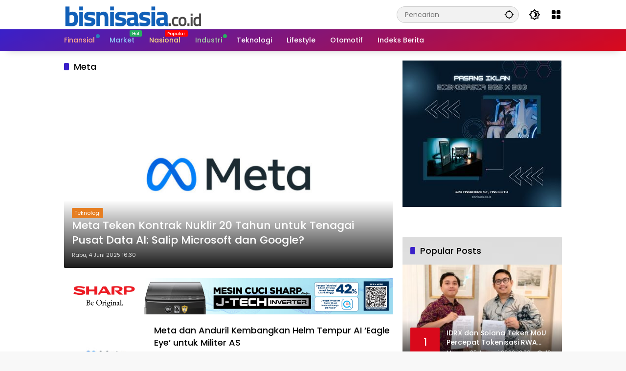

--- FILE ---
content_type: text/html; charset=UTF-8
request_url: https://bisnisasia.co.id/tag/meta/
body_size: 14227
content:
<!doctype html>
<html dir="ltr" lang="id" prefix="og: https://ogp.me/ns#">
<head>
	<meta charset="UTF-8">
	<meta name="viewport" content="width=device-width, initial-scale=1">
	<link rel="profile" href="https://gmpg.org/xfn/11">

	<title>Meta - bisnisasia.co.id</title>

		<!-- All in One SEO 4.5.5 - aioseo.com -->
		<meta name="robots" content="noindex, max-snippet:-1, max-image-preview:large, max-video-preview:-1" />
		<link rel="canonical" href="https://bisnisasia.co.id/tag/meta/" />
		<link rel="next" href="https://bisnisasia.co.id/tag/meta/page/2/" />
		<meta name="generator" content="All in One SEO (AIOSEO) 4.5.5" />
		<script type="application/ld+json" class="aioseo-schema">
			{"@context":"https:\/\/schema.org","@graph":[{"@type":"BreadcrumbList","@id":"https:\/\/bisnisasia.co.id\/tag\/meta\/#breadcrumblist","itemListElement":[{"@type":"ListItem","@id":"https:\/\/bisnisasia.co.id\/#listItem","position":1,"name":"Beranda","item":"https:\/\/bisnisasia.co.id\/","nextItem":"https:\/\/bisnisasia.co.id\/tag\/meta\/#listItem"},{"@type":"ListItem","@id":"https:\/\/bisnisasia.co.id\/tag\/meta\/#listItem","position":2,"name":"Meta","previousItem":"https:\/\/bisnisasia.co.id\/#listItem"}]},{"@type":"CollectionPage","@id":"https:\/\/bisnisasia.co.id\/tag\/meta\/#collectionpage","url":"https:\/\/bisnisasia.co.id\/tag\/meta\/","name":"Meta - bisnisasia.co.id","inLanguage":"id-ID","isPartOf":{"@id":"https:\/\/bisnisasia.co.id\/#website"},"breadcrumb":{"@id":"https:\/\/bisnisasia.co.id\/tag\/meta\/#breadcrumblist"}},{"@type":"Organization","@id":"https:\/\/bisnisasia.co.id\/#organization","name":"bisnisasia.co.id","url":"https:\/\/bisnisasia.co.id\/","logo":{"@type":"ImageObject","url":"https:\/\/bisnisasia.co.id\/wp-content\/uploads\/2024\/01\/favicon-bisnisasiadotcodotid-1.png","@id":"https:\/\/bisnisasia.co.id\/tag\/meta\/#organizationLogo","width":263,"height":233},"image":{"@id":"https:\/\/bisnisasia.co.id\/#organizationLogo"},"contactPoint":{"@type":"ContactPoint","telephone":"+628115007795","contactType":"Technical Support"}},{"@type":"WebSite","@id":"https:\/\/bisnisasia.co.id\/#website","url":"https:\/\/bisnisasia.co.id\/","name":"bisnisasia.co.id","alternateName":"bisnisasia","description":"Informasi Bisnis dan Lifestyle Terkini","inLanguage":"id-ID","publisher":{"@id":"https:\/\/bisnisasia.co.id\/#organization"}}]}
		</script>
		<!-- All in One SEO -->

<link rel='dns-prefetch' href='//www.googletagmanager.com' />
<link href='https://fonts.gstatic.com' crossorigin='anonymous' rel='preconnect' />
<link rel="alternate" type="application/rss+xml" title="bisnisasia.co.id &raquo; Feed" href="https://bisnisasia.co.id/feed/" />
<link rel="alternate" type="application/rss+xml" title="bisnisasia.co.id &raquo; Umpan Komentar" href="https://bisnisasia.co.id/comments/feed/" />
<link rel="alternate" type="application/rss+xml" title="bisnisasia.co.id &raquo; Meta Umpan Tag" href="https://bisnisasia.co.id/tag/meta/feed/" />
<link rel='stylesheet' id='menu-icons-extra-css' href='https://bisnisasia.co.id/wp-content/plugins/menu-icons/css/extra.min.css?ver=0.13.8' media='all' />
<link rel='stylesheet' id='wpmedia-fonts-css' href='https://fonts.googleapis.com/css?family=Poppins%3A500%2C500italic%2C700%7CPoppins%3A400%2Citalic%2C700&#038;subset=latin&#038;display=swap&#038;ver=1.0.6' media='all' />
<link rel='stylesheet' id='wpmedia-style-css' href='https://bisnisasia.co.id/wp-content/themes/wpmedia-child/style.css?ver=1.0.6' media='all' />
<style id='wpmedia-style-inline-css'>
h1,h2,h3,h4,h5,h6,.reltitle,.site-title,.gmr-mainmenu ul > li > a,.gmr-secondmenu-dropdown ul > li > a,.gmr-sidemenu ul li a,.gmr-sidemenu .side-textsocial,.heading-text,.gmr-mobilemenu ul li a,#navigationamp ul li a{font-family:Poppins;font-weight:500;}h1 strong,h2 strong,h3 strong,h4 strong,h5 strong,h6 strong{font-weight:700;}.entry-content-single{font-size:16px;}body{font-family:Poppins;--font-reguler:400;--font-bold:700;--mainmenu-bgcolor:#3920c9;--mainmenu-secondbgcolor:#d9091b;--background-color:#f8f8f8;--main-color:#000000;--widget-title:#000000;--link-color-body:#000000;--hoverlink-color-body:#d9091b;--border-color:#cccccc;--button-bgcolor:#3920c9;--button-color:#ffffff;--header-bgcolor:#ffffff;--topnav-color:#000000;--topnav-link-color:#000000;--topnav-linkhover-color:#d9091b;--mainmenu-color:#ffffff;--mainmenu-hovercolor:#f1c40f;--content-bgcolor:#ffffff;--content-greycolor:#777777;--greybody-bgcolor:#eeeeee;--footer-bgcolor:#ffffff;--footer-color:#666666;--footer-linkcolor:#212121;--footer-hover-linkcolor:#d9091b;}body,body.dark-theme{--scheme-color:#d9091b;--secondscheme-color:#3920c9;--mainmenu-direction:155deg;}/* Generate Using Cache */
</style>

<!-- Snippet Google Analytics telah ditambahkan oleh Site Kit -->
<script src="https://www.googletagmanager.com/gtag/js?id=GT-T9HSF6P" id="google_gtagjs-js" async type="7470e1927018b155d5f633c7-text/javascript"></script>
<script id="google_gtagjs-js-after" type="7470e1927018b155d5f633c7-text/javascript">
window.dataLayer = window.dataLayer || [];function gtag(){dataLayer.push(arguments);}
gtag('set', 'linker', {"domains":["bisnisasia.co.id"]} );
gtag("js", new Date());
gtag("set", "developer_id.dZTNiMT", true);
gtag("config", "GT-T9HSF6P");
</script>

<!-- Snippet Google Analytics penutup telah ditambahkan oleh Site Kit -->
<link rel="https://api.w.org/" href="https://bisnisasia.co.id/wp-json/" /><link rel="alternate" type="application/json" href="https://bisnisasia.co.id/wp-json/wp/v2/tags/373" /><link rel="EditURI" type="application/rsd+xml" title="RSD" href="https://bisnisasia.co.id/xmlrpc.php?rsd" />
<meta name="generator" content="Site Kit by Google 1.123.1" /><script async src="https://pagead2.googlesyndication.com/pagead/js/adsbygoogle.js?client=ca-pub-2684383297021114" crossorigin="anonymous" type="7470e1927018b155d5f633c7-text/javascript"></script><link rel="icon" href="https://bisnisasia.co.id/wp-content/uploads/2024/01/favicon-bisnisasiadotcodotid.png" sizes="32x32" />
<link rel="icon" href="https://bisnisasia.co.id/wp-content/uploads/2024/01/favicon-bisnisasiadotcodotid.png" sizes="192x192" />
<link rel="apple-touch-icon" href="https://bisnisasia.co.id/wp-content/uploads/2024/01/favicon-bisnisasiadotcodotid.png" />
<meta name="msapplication-TileImage" content="https://bisnisasia.co.id/wp-content/uploads/2024/01/favicon-bisnisasiadotcodotid.png" />
<style id="wpforms-css-vars-root">
				:root {
					--wpforms-field-border-radius: 3px;
--wpforms-field-background-color: #ffffff;
--wpforms-field-border-color: rgba( 0, 0, 0, 0.25 );
--wpforms-field-text-color: rgba( 0, 0, 0, 0.7 );
--wpforms-label-color: rgba( 0, 0, 0, 0.85 );
--wpforms-label-sublabel-color: rgba( 0, 0, 0, 0.55 );
--wpforms-label-error-color: #d63637;
--wpforms-button-border-radius: 3px;
--wpforms-button-background-color: #066aab;
--wpforms-button-text-color: #ffffff;
--wpforms-field-size-input-height: 43px;
--wpforms-field-size-input-spacing: 15px;
--wpforms-field-size-font-size: 16px;
--wpforms-field-size-line-height: 19px;
--wpforms-field-size-padding-h: 14px;
--wpforms-field-size-checkbox-size: 16px;
--wpforms-field-size-sublabel-spacing: 5px;
--wpforms-field-size-icon-size: 1;
--wpforms-label-size-font-size: 16px;
--wpforms-label-size-line-height: 19px;
--wpforms-label-size-sublabel-font-size: 14px;
--wpforms-label-size-sublabel-line-height: 17px;
--wpforms-button-size-font-size: 17px;
--wpforms-button-size-height: 41px;
--wpforms-button-size-padding-h: 15px;
--wpforms-button-size-margin-top: 10px;

				}
			</style><script data-cfasync="false" nonce="28046f76-35ab-49e3-8f45-b32df93acae9">try{(function(w,d){!function(j,k,l,m){if(j.zaraz)console.error("zaraz is loaded twice");else{j[l]=j[l]||{};j[l].executed=[];j.zaraz={deferred:[],listeners:[]};j.zaraz._v="5874";j.zaraz._n="28046f76-35ab-49e3-8f45-b32df93acae9";j.zaraz.q=[];j.zaraz._f=function(n){return async function(){var o=Array.prototype.slice.call(arguments);j.zaraz.q.push({m:n,a:o})}};for(const p of["track","set","debug"])j.zaraz[p]=j.zaraz._f(p);j.zaraz.init=()=>{var q=k.getElementsByTagName(m)[0],r=k.createElement(m),s=k.getElementsByTagName("title")[0];s&&(j[l].t=k.getElementsByTagName("title")[0].text);j[l].x=Math.random();j[l].w=j.screen.width;j[l].h=j.screen.height;j[l].j=j.innerHeight;j[l].e=j.innerWidth;j[l].l=j.location.href;j[l].r=k.referrer;j[l].k=j.screen.colorDepth;j[l].n=k.characterSet;j[l].o=(new Date).getTimezoneOffset();if(j.dataLayer)for(const t of Object.entries(Object.entries(dataLayer).reduce((u,v)=>({...u[1],...v[1]}),{})))zaraz.set(t[0],t[1],{scope:"page"});j[l].q=[];for(;j.zaraz.q.length;){const w=j.zaraz.q.shift();j[l].q.push(w)}r.defer=!0;for(const x of[localStorage,sessionStorage])Object.keys(x||{}).filter(z=>z.startsWith("_zaraz_")).forEach(y=>{try{j[l]["z_"+y.slice(7)]=JSON.parse(x.getItem(y))}catch{j[l]["z_"+y.slice(7)]=x.getItem(y)}});r.referrerPolicy="origin";r.src="/cdn-cgi/zaraz/s.js?z="+btoa(encodeURIComponent(JSON.stringify(j[l])));q.parentNode.insertBefore(r,q)};["complete","interactive"].includes(k.readyState)?zaraz.init():j.addEventListener("DOMContentLoaded",zaraz.init)}}(w,d,"zarazData","script");window.zaraz._p=async d$=>new Promise(ea=>{if(d$){d$.e&&d$.e.forEach(eb=>{try{const ec=d.querySelector("script[nonce]"),ed=ec?.nonce||ec?.getAttribute("nonce"),ee=d.createElement("script");ed&&(ee.nonce=ed);ee.innerHTML=eb;ee.onload=()=>{d.head.removeChild(ee)};d.head.appendChild(ee)}catch(ef){console.error(`Error executing script: ${eb}\n`,ef)}});Promise.allSettled((d$.f||[]).map(eg=>fetch(eg[0],eg[1])))}ea()});zaraz._p({"e":["(function(w,d){})(window,document)"]});})(window,document)}catch(e){throw fetch("/cdn-cgi/zaraz/t"),e;};</script></head>

<body class="archive tag tag-meta tag-373 wp-custom-logo wp-embed-responsive idtheme kentooz hfeed">
	<a class="skip-link screen-reader-text" href="#primary">Langsung ke konten</a>
	<div class="gmr-verytopbanner text-center gmrclose-element"><div class="container"><div class="gmr-parallax"><div class="rellax"><div class="in-rellax"><div class="idt-xclosewrap"><div class="idt-xclosetext">Scroll untuk baca artikel</div><button class="idt-xclose-top close-modal gmrbtnclose">&times;</button></div><div class="idt-rellax-bannerwrap"><script async src="https://pagead2.googlesyndication.com/pagead/js/adsbygoogle.js?client=ca-pub-2684383297021114" crossorigin="anonymous" type="7470e1927018b155d5f633c7-text/javascript"></script>
<!-- BSA-Banner-Square-Responsive -->
<ins class="adsbygoogle"
     style="display:block"
     data-ad-client="ca-pub-2684383297021114"
     data-ad-slot="2063663117"
     data-ad-format="auto"
     data-full-width-responsive="true"></ins>
<script type="7470e1927018b155d5f633c7-text/javascript">
     (adsbygoogle = window.adsbygoogle || []).push({});
</script></div></div></div></div></div></div>	<div id="page" class="site">
		<div id="topnavwrap" class="gmr-topnavwrap clearfix">
			<div class="container">
				<header id="masthead" class="list-flex site-header">
					<div class="row-flex gmr-navleft">
						<div class="site-branding">
							<div class="gmr-logo"><a class="custom-logo-link" href="https://bisnisasia.co.id" title="bisnisasia.co.id" rel="home"><img class="custom-logo" src="https://bisnisasia.co.id/wp-content/uploads/2024/01/bisnisasiapsdsmall2.png" width="280" height="48" alt="bisnisasia.co.id" loading="lazy" /></a></div>						</div><!-- .site-branding -->
					</div>

					<div class="row-flex gmr-navright">
						<span class="gmr-top-date" data-lang="id"></span><div class="gmr-search desktop-only">
				<form method="get" class="gmr-searchform searchform" action="https://bisnisasia.co.id/">
					<input type="text" name="s" id="s" placeholder="Pencarian" />
					<input type="hidden" name="post_type[]" value="post" />
					<button type="submit" role="button" class="gmr-search-submit gmr-search-icon" aria-label="Kirim">
						<svg xmlns="http://www.w3.org/2000/svg" height="24px" viewBox="0 0 24 24" width="24px" fill="currentColor"><path d="M0 0h24v24H0V0z" fill="none"/><path d="M20.94 11c-.46-4.17-3.77-7.48-7.94-7.94V1h-2v2.06C6.83 3.52 3.52 6.83 3.06 11H1v2h2.06c.46 4.17 3.77 7.48 7.94 7.94V23h2v-2.06c4.17-.46 7.48-3.77 7.94-7.94H23v-2h-2.06zM12 19c-3.87 0-7-3.13-7-7s3.13-7 7-7 7 3.13 7 7-3.13 7-7 7z"/></svg>
					</button>
				</form>
			</div><button role="button" class="darkmode-button topnav-button" aria-label="Mode Gelap"><svg xmlns="http://www.w3.org/2000/svg" height="24px" viewBox="0 0 24 24" width="24px" fill="currentColor"><path d="M0 0h24v24H0V0z" fill="none"/><path d="M20 8.69V4h-4.69L12 .69 8.69 4H4v4.69L.69 12 4 15.31V20h4.69L12 23.31 15.31 20H20v-4.69L23.31 12 20 8.69zm-2 5.79V18h-3.52L12 20.48 9.52 18H6v-3.52L3.52 12 6 9.52V6h3.52L12 3.52 14.48 6H18v3.52L20.48 12 18 14.48zM12.29 7c-.74 0-1.45.17-2.08.46 1.72.79 2.92 2.53 2.92 4.54s-1.2 3.75-2.92 4.54c.63.29 1.34.46 2.08.46 2.76 0 5-2.24 5-5s-2.24-5-5-5z"/></svg></button><div class="gmr-menugrid-btn gmrclick-container"><button id="menugrid-button" class="topnav-button gmrbtnclick" aria-label="Buka Menu"><svg xmlns="http://www.w3.org/2000/svg" enable-background="new 0 0 24 24" height="24px" viewBox="0 0 24 24" width="24px" fill="currentColor"><g><rect fill="none" height="24" width="24"/></g><g><g><path d="M5,11h4c1.1,0,2-0.9,2-2V5c0-1.1-0.9-2-2-2H5C3.9,3,3,3.9,3,5v4C3,10.1,3.9,11,5,11z"/><path d="M5,21h4c1.1,0,2-0.9,2-2v-4c0-1.1-0.9-2-2-2H5c-1.1,0-2,0.9-2,2v4C3,20.1,3.9,21,5,21z"/><path d="M13,5v4c0,1.1,0.9,2,2,2h4c1.1,0,2-0.9,2-2V5c0-1.1-0.9-2-2-2h-4C13.9,3,13,3.9,13,5z"/><path d="M15,21h4c1.1,0,2-0.9,2-2v-4c0-1.1-0.9-2-2-2h-4c-1.1,0-2,0.9-2,2v4C13,20.1,13.9,21,15,21z"/></g></g></svg></button><div id="dropdown-container" class="gmr-secondmenu-dropdown gmr-dropdown col-2"><ul id="secondary-menu" class="menu"><li id="menu-item-335" class="menu-item menu-item-type-post_type menu-item-object-page menu-item-335"><a href="https://bisnisasia.co.id/redaksi/">Redaksi</a></li>
<li id="menu-item-336" class="menu-item menu-item-type-post_type menu-item-object-page menu-item-336"><a href="https://bisnisasia.co.id/disclaimer/">Disclaimer</a></li>
<li id="menu-item-337" class="menu-item menu-item-type-post_type menu-item-object-page menu-item-337"><a href="https://bisnisasia.co.id/standar-perlindungan-profesi-wartawan/">Standar Perlindungan Wartawan</a></li>
<li id="menu-item-338" class="menu-item menu-item-type-post_type menu-item-object-page menu-item-338"><a href="https://bisnisasia.co.id/pedoman-media-siber/">Pedoman Media Siber</a></li>
</ul></div></div><button id="gmr-responsive-menu" role="button" class="mobile-only" aria-label="Menu" data-target="#gmr-sidemenu-id" data-toggle="onoffcanvas" aria-expanded="false" rel="nofollow"><svg xmlns="http://www.w3.org/2000/svg" width="24" height="24" viewBox="0 0 24 24"><path fill="currentColor" d="m19.31 18.9l3.08 3.1L21 23.39l-3.12-3.07c-.69.43-1.51.68-2.38.68c-2.5 0-4.5-2-4.5-4.5s2-4.5 4.5-4.5s4.5 2 4.5 4.5c0 .88-.25 1.71-.69 2.4m-3.81.1a2.5 2.5 0 0 0 0-5a2.5 2.5 0 0 0 0 5M21 4v2H3V4h18M3 16v-2h6v2H3m0-5V9h18v2h-2.03c-1.01-.63-2.2-1-3.47-1s-2.46.37-3.47 1H3Z"/></svg></button>					</div>
				</header>
			</div><!-- .container -->
			<nav id="main-nav" class="main-navigation gmr-mainmenu">
				<div class="container">
					<ul id="primary-menu" class="menu"><li id="menu-item-60" class="menu-dot menu-red-light blue menu-item menu-item-type-taxonomy menu-item-object-category menu-item-60"><a href="https://bisnisasia.co.id/category/finansial/"><span>Finansial</span></a></li>
<li id="menu-item-61" class="menu-blue-light menu-new green menu-item menu-item-type-taxonomy menu-item-object-category menu-item-61"><a href="https://bisnisasia.co.id/category/market/" data-desciption="Hot"><span>Market</span></a></li>
<li id="menu-item-62" class="menu-orange-light menu-new menu-item menu-item-type-taxonomy menu-item-object-category menu-item-62"><a href="https://bisnisasia.co.id/category/nasional/" data-desciption="Popular"><span>Nasional</span></a></li>
<li id="menu-item-63" class="menu-green-light menu-dot green menu-item menu-item-type-taxonomy menu-item-object-category menu-item-63"><a href="https://bisnisasia.co.id/category/industri/"><span>Industri</span></a></li>
<li id="menu-item-64" class="menu-item menu-item-type-taxonomy menu-item-object-category menu-item-64"><a href="https://bisnisasia.co.id/category/teknologi/"><span>Teknologi</span></a></li>
<li id="menu-item-254" class="menu-item menu-item-type-taxonomy menu-item-object-category menu-item-254"><a href="https://bisnisasia.co.id/category/lifestyle/"><span>Lifestyle</span></a></li>
<li id="menu-item-255" class="menu-item menu-item-type-taxonomy menu-item-object-category menu-item-255"><a href="https://bisnisasia.co.id/category/otomotif/"><span>Otomotif</span></a></li>
<li id="menu-item-77" class="menu-item menu-item-type-post_type menu-item-object-page menu-item-77"><a href="https://bisnisasia.co.id/indeks-berita/"><span>Indeks Berita</span></a></li>
</ul>				</div>
			</nav><!-- #main-nav -->
		</div><!-- #topnavwrap -->

				
		
		
		<div id="content" class="gmr-content">
			<div class="container">
				<div class="row">

	<main id="primary" class="site-main col-md-8">

					<header class="page-header">
				<h1 class="page-title sub-title">Meta</h1>			</header><!-- .page-header -->

			<div class="idt-contentbig">
<article id="post-17440" class="post type-post idt-cbbox hentry">
	<div class="box-bigitem">
					<a class="post-thumbnail" href="https://bisnisasia.co.id/meta-teken-kontrak-nuklir-20-tahun-untuk-tenagai-pusat-data-ai-salip-microsoft-dan-google/" title="Meta Teken Kontrak Nuklir 20 Tahun untuk Tenagai Pusat Data AI: Salip Microsoft dan Google?">
				<img width="680" height="389" src="https://bisnisasia.co.id/wp-content/uploads/2024/02/Meta_Logo-700x400.jpg" class="attachment-large size-large wp-post-image" alt="Meta Teken Kontrak Nuklir 20 Tahun untuk Tenagai Pusat Data AI: Salip Microsoft dan Google?" decoding="async" fetchpriority="high" />			</a>
					<div class="box-content">
			<span class="cat-links-content"><a href="https://bisnisasia.co.id/category/teknologi/" title="Lihat semua posts di Teknologi" style="background:#e67e22;">Teknologi</a></span>			<h2 class="entry-title"><a href="https://bisnisasia.co.id/meta-teken-kontrak-nuklir-20-tahun-untuk-tenagai-pusat-data-ai-salip-microsoft-dan-google/" title="Meta Teken Kontrak Nuklir 20 Tahun untuk Tenagai Pusat Data AI: Salip Microsoft dan Google?" rel="bookmark">Meta Teken Kontrak Nuklir 20 Tahun untuk Tenagai Pusat Data AI: Salip Microsoft dan Google?</a></h2>			<div class="gmr-meta-topic"><span class="meta-content"><span class="posted-on"><time class="entry-date published" datetime="2025-06-04T16:30:25+07:00">Rabu, 4 Juni 2025 16:30</time><time class="updated" datetime="2025-06-04T09:43:22+07:00">Rabu, 4 Juni 2025 09:43</time></span></span></div>			<div class="entry-footer entry-footer-archive">
				<div class="posted-by"> <span class="author vcard"><a class="url fn n" href="https://bisnisasia.co.id/author/tonny/" title="Tonny Christianto">Tonny Christianto</a></span></div>			</div><!-- .entry-footer -->
		</div>
	</div>
</article><!-- #post-17440 -->
<div class="inline-banner text-center"><p><a href="https://id.sharp/products/home-appliances/15-kg-es-f1500x-gy?v=1774"><img class="alignnone size-full wp-image-5251" src="https://bisnisasia.co.id/wp-content/uploads/2024/06/Sharp-1-scaled.jpg" alt="" width="2560" height="284" /></a></p></div></div>
			<div id="infinite-container">
<article id="post-17205" class="post type-post hentry">
	<div class="box-item">
					<a class="post-thumbnail" href="https://bisnisasia.co.id/meta-dan-anduril-kembangkan-helm-tempur-ai-eagle-eye-untuk-militer-as/" title="Meta dan Anduril Kembangkan Helm Tempur AI &#8216;Eagle Eye&#8217; untuk Militer AS">
				<img width="180" height="130" src="https://bisnisasia.co.id/wp-content/uploads/2024/02/Meta_Logo-180x130.jpg" class="attachment-medium size-medium wp-post-image" alt="Meta dan Anduril Kembangkan Helm Tempur AI &#8216;Eagle Eye&#8217; untuk Militer AS" decoding="async" />			</a>
					<div class="box-content">
			<h2 class="entry-title"><a href="https://bisnisasia.co.id/meta-dan-anduril-kembangkan-helm-tempur-ai-eagle-eye-untuk-militer-as/" title="Meta dan Anduril Kembangkan Helm Tempur AI &#8216;Eagle Eye&#8217; untuk Militer AS" rel="bookmark">Meta dan Anduril Kembangkan Helm Tempur AI &#8216;Eagle Eye&#8217; untuk Militer AS</a></h2>			<div class="gmr-meta-topic"><span class="meta-content"><span class="cat-links-content"><a href="https://bisnisasia.co.id/category/teknologi/" title="Lihat semua posts di Teknologi" style="background:#e67e22;">Teknologi</a></span><span class="posted-on"><time class="entry-date published" datetime="2025-06-01T21:13:00+07:00">Minggu, 1 Juni 2025 21:13</time><time class="updated" datetime="2025-06-01T19:18:15+07:00">Minggu, 1 Juni 2025 19:18</time></span></span></div>			<div class="entry-footer entry-footer-archive">
				<div class="posted-by"> <span class="author vcard"><a class="url fn n" href="https://bisnisasia.co.id/author/tonny/" title="Tonny Christianto">Tonny Christianto</a></span></div>			</div><!-- .entry-footer -->
							<div class="entry-content entry-content-archive">
					<p>BISNISASIA.CO.ID, JAKARTA— Meta Platforms menjalin kemitraan strategis dengan&#8230;</p>
				</div><!-- .entry-content -->
						</div>
	</div>
</article><!-- #post-17205 -->

<article id="post-17157" class="post type-post hentry">
	<div class="box-item">
					<a class="post-thumbnail" href="https://bisnisasia.co.id/meta-akan-gunakan-ai-untuk-menilai-risiko-produk-kurangi-peran-pengulas-manusia/" title="Meta Akan Gunakan AI untuk Menilai Risiko Produk, Kurangi Peran Pengulas Manusia">
				<img width="180" height="130" src="https://bisnisasia.co.id/wp-content/uploads/2024/02/Meta_Logo-180x130.jpg" class="attachment-medium size-medium wp-post-image" alt="Meta Akan Gunakan AI untuk Menilai Risiko Produk, Kurangi Peran Pengulas Manusia" decoding="async" />			</a>
					<div class="box-content">
			<h2 class="entry-title"><a href="https://bisnisasia.co.id/meta-akan-gunakan-ai-untuk-menilai-risiko-produk-kurangi-peran-pengulas-manusia/" title="Meta Akan Gunakan AI untuk Menilai Risiko Produk, Kurangi Peran Pengulas Manusia" rel="bookmark">Meta Akan Gunakan AI untuk Menilai Risiko Produk, Kurangi Peran Pengulas Manusia</a></h2>			<div class="gmr-meta-topic"><span class="meta-content"><span class="cat-links-content"><a href="https://bisnisasia.co.id/category/teknologi/" title="Lihat semua posts di Teknologi" style="background:#e67e22;">Teknologi</a></span><span class="posted-on"><time class="entry-date published" datetime="2025-06-01T10:13:32+07:00">Minggu, 1 Juni 2025 10:13</time><time class="updated" datetime="2025-06-01T06:19:59+07:00">Minggu, 1 Juni 2025 06:19</time></span></span></div>			<div class="entry-footer entry-footer-archive">
				<div class="posted-by"> <span class="author vcard"><a class="url fn n" href="https://bisnisasia.co.id/author/tonny/" title="Tonny Christianto">Tonny Christianto</a></span></div>			</div><!-- .entry-footer -->
							<div class="entry-content entry-content-archive">
					<p>BISNISASIA.CO.ID, JAKARTA – Meta, perusahaan induk dari Facebook,&#8230;</p>
				</div><!-- .entry-content -->
						</div>
	</div>
</article><!-- #post-17157 -->

<article id="post-14477" class="post type-post hentry">
	<div class="box-item">
					<a class="post-thumbnail" href="https://bisnisasia.co.id/cto-meta-microsoft-unggul-dalam-perlombaan-ai-google-hadapi-tantangan/" title="CTO Meta: Microsoft Unggul dalam Perlombaan AI, Google Hadapi Tantangan">
				<img width="180" height="130" src="https://bisnisasia.co.id/wp-content/uploads/2025/03/ai-180x130.jpg" class="attachment-medium size-medium wp-post-image" alt="CTO Meta: Microsoft Unggul dalam Perlombaan AI, Google Hadapi Tantangan" decoding="async" loading="lazy" />			</a>
					<div class="box-content">
			<h2 class="entry-title"><a href="https://bisnisasia.co.id/cto-meta-microsoft-unggul-dalam-perlombaan-ai-google-hadapi-tantangan/" title="CTO Meta: Microsoft Unggul dalam Perlombaan AI, Google Hadapi Tantangan" rel="bookmark">CTO Meta: Microsoft Unggul dalam Perlombaan AI, Google Hadapi Tantangan</a></h2>			<div class="gmr-meta-topic"><span class="meta-content"><span class="cat-links-content"><a href="https://bisnisasia.co.id/category/teknologi/" title="Lihat semua posts di Teknologi" style="background:#e67e22;">Teknologi</a></span><span class="posted-on"><time class="entry-date published" datetime="2025-03-31T21:19:14+07:00">Senin, 31 Maret 2025 21:19</time><time class="updated" datetime="2025-03-31T06:00:52+07:00">Senin, 31 Maret 2025 06:00</time></span></span></div>			<div class="entry-footer entry-footer-archive">
				<div class="posted-by"> <span class="author vcard"><a class="url fn n" href="https://bisnisasia.co.id/author/tonny/" title="Tonny Christianto">Tonny Christianto</a></span></div>			</div><!-- .entry-footer -->
							<div class="entry-content entry-content-archive">
					<p>BISNISASIA.CO.ID, AMERIKA SERIKAT &#8211; CTO Meta, Andrew Bosworth,&#8230;</p>
				</div><!-- .entry-content -->
						</div>
	</div>
</article><!-- #post-14477 -->

<article id="post-13854" class="post type-post hentry">
	<div class="box-item">
					<a class="post-thumbnail" href="https://bisnisasia.co.id/meta-ai-di-whatsapp-widget-baru-memudahkan-akses-tapi-apakah-pengguna-membutuhkannya/" title="Meta AI di WhatsApp: Widget Baru Memudahkan Akses, Tapi Apakah Pengguna Perlu?">
				<img width="180" height="130" src="https://bisnisasia.co.id/wp-content/uploads/2024/02/Meta_Logo-180x130.jpg" class="attachment-medium size-medium wp-post-image" alt="Meta AI di WhatsApp: Widget Baru Memudahkan Akses, Tapi Apakah Pengguna Perlu?" decoding="async" loading="lazy" />			</a>
					<div class="box-content">
			<h2 class="entry-title"><a href="https://bisnisasia.co.id/meta-ai-di-whatsapp-widget-baru-memudahkan-akses-tapi-apakah-pengguna-membutuhkannya/" title="Meta AI di WhatsApp: Widget Baru Memudahkan Akses, Tapi Apakah Pengguna Perlu?" rel="bookmark">Meta AI di WhatsApp: Widget Baru Memudahkan Akses, Tapi Apakah Pengguna Perlu?</a></h2>			<div class="gmr-meta-topic"><span class="meta-content"><span class="cat-links-content"><a href="https://bisnisasia.co.id/category/teknologi/" title="Lihat semua posts di Teknologi" style="background:#e67e22;">Teknologi</a></span><span class="posted-on"><time class="entry-date published" datetime="2025-03-10T08:20:08+07:00">Senin, 10 Maret 2025 08:20</time><time class="updated" datetime="2025-03-09T20:26:02+07:00">Minggu, 9 Maret 2025 20:26</time></span></span></div>			<div class="entry-footer entry-footer-archive">
				<div class="posted-by"> <span class="author vcard"><a class="url fn n" href="https://bisnisasia.co.id/author/tonny/" title="Tonny Christianto">Tonny Christianto</a></span></div>			</div><!-- .entry-footer -->
							<div class="entry-content entry-content-archive">
					<p>BISNISASIA.CO.ID, JAKARTA &#8211; Meta, perusahaan induk WhatsApp, terus&#8230;</p>
				</div><!-- .entry-content -->
						</div>
	</div>
</article><!-- #post-13854 -->

<article id="post-11361" class="post type-post hentry">
	<div class="box-item">
					<a class="post-thumbnail" href="https://bisnisasia.co.id/5-tips-penting-dari-meta-untuk-memaksimalkan-penjualan-saat-mega-sales-days/" title="5 Tips Penting dari Meta untuk Memaksimalkan Penjualan saat Mega Sales Days">
				<img width="180" height="130" src="https://bisnisasia.co.id/wp-content/uploads/2024/11/Foto-2-Meta-Indonesia-Mega-Sales-Days--180x130.jpg" class="attachment-medium size-medium wp-post-image" alt="5 Tips Penting dari Meta untuk Memaksimalkan Penjualan saat Mega Sales Days" decoding="async" loading="lazy" />			</a>
					<div class="box-content">
			<h2 class="entry-title"><a href="https://bisnisasia.co.id/5-tips-penting-dari-meta-untuk-memaksimalkan-penjualan-saat-mega-sales-days/" title="5 Tips Penting dari Meta untuk Memaksimalkan Penjualan saat Mega Sales Days" rel="bookmark">5 Tips Penting dari Meta untuk Memaksimalkan Penjualan saat Mega Sales Days</a></h2>			<div class="gmr-meta-topic"><span class="meta-content"><span class="cat-links-content"><a href="https://bisnisasia.co.id/category/industri/" title="Lihat semua posts di Industri" style="background:#d622b8;">Industri</a></span><span class="posted-on"><time class="entry-date published" datetime="2024-11-19T19:45:53+07:00">Selasa, 19 November 2024 19:45</time><time class="updated" datetime="2024-11-18T23:16:08+07:00">Senin, 18 November 2024 23:16</time></span></span></div>			<div class="entry-footer entry-footer-archive">
				<div class="posted-by"> <span class="author vcard"><a class="url fn n" href="https://bisnisasia.co.id/author/tonny/" title="Tonny Christianto">Tonny Christianto</a></span></div>			</div><!-- .entry-footer -->
							<div class="entry-content entry-content-archive">
					<p>BISNISASIA.CO.ID, JAKARTA — Konsumen di Indonesia kini semakin menghargai&#8230;</p>
				</div><!-- .entry-content -->
						</div>
	</div>
</article><!-- #post-11361 -->

<article id="post-10237" class="post type-post hentry">
	<div class="box-item">
					<a class="post-thumbnail" href="https://bisnisasia.co.id/kronologi-30-karyawan-meta-dipecat-gara-gara-salahgunakan-voucher-makanan-rp387-ribu/" title="Kronologi 30 Karyawan Meta Dipecat Gara-gara Salahgunakan Voucher Makanan Rp387 Ribu">
				<img width="180" height="130" src="https://bisnisasia.co.id/wp-content/uploads/2024/05/Mark_Zuckerberg_F8_2019_Keynote_32830578717_cropped-180x130.jpg" class="attachment-medium size-medium wp-post-image" alt="Kronologi 30 Karyawan Meta Dipecat Gara-gara Salahgunakan Voucher Makanan Rp387 Ribu" decoding="async" loading="lazy" />			</a>
					<div class="box-content">
			<h2 class="entry-title"><a href="https://bisnisasia.co.id/kronologi-30-karyawan-meta-dipecat-gara-gara-salahgunakan-voucher-makanan-rp387-ribu/" title="Kronologi 30 Karyawan Meta Dipecat Gara-gara Salahgunakan Voucher Makanan Rp387 Ribu" rel="bookmark">Kronologi 30 Karyawan Meta Dipecat Gara-gara Salahgunakan Voucher Makanan Rp387 Ribu</a></h2>			<div class="gmr-meta-topic"><span class="meta-content"><span class="cat-links-content"><a href="https://bisnisasia.co.id/category/industri/" title="Lihat semua posts di Industri" style="background:#d622b8;">Industri</a></span><span class="posted-on"><time class="entry-date published" datetime="2024-10-18T12:30:04+07:00">Jumat, 18 Oktober 2024 12:30</time><time class="updated" datetime="2024-10-18T05:09:50+07:00">Jumat, 18 Oktober 2024 05:09</time></span></span></div>			<div class="entry-footer entry-footer-archive">
				<div class="posted-by"> <span class="author vcard"><a class="url fn n" href="https://bisnisasia.co.id/author/tonny/" title="Tonny Christianto">Tonny Christianto</a></span></div>			</div><!-- .entry-footer -->
							<div class="entry-content entry-content-archive">
					<p>BISNISASIA.CO.ID, LOS ANGELES &#8211; Hampir 30 karyawan di&#8230;</p>
				</div><!-- .entry-content -->
						</div>
	</div>
</article><!-- #post-10237 -->

<article id="post-9441" class="post type-post hentry">
	<div class="box-item">
					<a class="post-thumbnail" href="https://bisnisasia.co.id/meta-luncurkan-kacamata-pintar-orion-iphone-bakal-di-ujung-tanduk/" title="Meta Luncurkan Kacamata Pintar Orion, iPhone Bakal di Ujung Tanduk?">
				<img width="180" height="130" src="https://bisnisasia.co.id/wp-content/uploads/2024/09/Connect-24_Introducing-Orion_Header-180x130.webp" class="attachment-medium size-medium wp-post-image" alt="Meta Luncurkan Kacamata Pintar Orion, iPhone Bakal di Ujung Tanduk?" decoding="async" loading="lazy" />			</a>
					<div class="box-content">
			<h2 class="entry-title"><a href="https://bisnisasia.co.id/meta-luncurkan-kacamata-pintar-orion-iphone-bakal-di-ujung-tanduk/" title="Meta Luncurkan Kacamata Pintar Orion, iPhone Bakal di Ujung Tanduk?" rel="bookmark">Meta Luncurkan Kacamata Pintar Orion, iPhone Bakal di Ujung Tanduk?</a></h2>			<div class="gmr-meta-topic"><span class="meta-content"><span class="cat-links-content"><a href="https://bisnisasia.co.id/category/teknologi/" title="Lihat semua posts di Teknologi" style="background:#e67e22;">Teknologi</a></span><span class="posted-on"><time class="entry-date published" datetime="2024-09-30T01:30:44+07:00">Senin, 30 September 2024 01:30</time><time class="updated" datetime="2024-09-29T23:06:43+07:00">Minggu, 29 September 2024 23:06</time></span></span></div>			<div class="entry-footer entry-footer-archive">
				<div class="posted-by"> <span class="author vcard"><a class="url fn n" href="https://bisnisasia.co.id/author/tonny/" title="Tonny Christianto">Tonny Christianto</a></span></div>			</div><!-- .entry-footer -->
							<div class="entry-content entry-content-archive">
					<p>BISNISASIA.CO.ID &#8211; Meta telah meluncurkan prototipe kacamata pintar&#8230;</p>
				</div><!-- .entry-content -->
						</div>
	</div>
</article><!-- #post-9441 -->

<article id="post-7095" class="post type-post hentry">
	<div class="box-item">
					<a class="post-thumbnail" href="https://bisnisasia.co.id/status-whatsapp-didesain-ulang-seperti-facebook/" title="Status WhatsApp Didesain Ulang Seperti Facebook">
				<img width="180" height="130" src="https://bisnisasia.co.id/wp-content/uploads/2024/08/WhatsApp-700x394-1-180x130.webp" class="attachment-medium size-medium wp-post-image" alt="Status WhatsApp Didesain Ulang Seperti Facebook" decoding="async" loading="lazy" />			</a>
					<div class="box-content">
			<h2 class="entry-title"><a href="https://bisnisasia.co.id/status-whatsapp-didesain-ulang-seperti-facebook/" title="Status WhatsApp Didesain Ulang Seperti Facebook" rel="bookmark">Status WhatsApp Didesain Ulang Seperti Facebook</a></h2>			<div class="gmr-meta-topic"><span class="meta-content"><span class="cat-links-content"><a href="https://bisnisasia.co.id/category/teknologi/" title="Lihat semua posts di Teknologi" style="background:#e67e22;">Teknologi</a></span><span class="posted-on"><time class="entry-date published" datetime="2024-08-07T07:30:31+07:00">Rabu, 7 Agustus 2024 07:30</time><time class="updated" datetime="2024-08-07T06:13:21+07:00">Rabu, 7 Agustus 2024 06:13</time></span></span></div>			<div class="entry-footer entry-footer-archive">
				<div class="posted-by"> <span class="author vcard"><a class="url fn n" href="https://bisnisasia.co.id/author/tonny/" title="Tonny Christianto">Tonny Christianto</a></span></div>			</div><!-- .entry-footer -->
							<div class="entry-content entry-content-archive">
					<p>BISNISASIA.CO.ID, JAKARTA &#8211; WhatsApp memperbarui fitur statusnya dengan&#8230;</p>
				</div><!-- .entry-content -->
						</div>
	</div>
</article><!-- #post-7095 -->

<article id="post-4575" class="post type-post hentry">
	<div class="box-item">
					<a class="post-thumbnail" href="https://bisnisasia.co.id/meta-akan-buat-headphone-dengan-kamera-yang-dilengkapi-kecerdasan-buatan/" title="Meta akan Buat Headphone dengan Kamera yang Dilengkapi Kecerdasan Buatan">
				<img width="180" height="130" src="https://bisnisasia.co.id/wp-content/uploads/2024/05/Mark_Zuckerberg_F8_2019_Keynote_32830578717_cropped-180x130.jpg" class="attachment-medium size-medium wp-post-image" alt="Meta akan Buat Headphone dengan Kamera yang Dilengkapi Kecerdasan Buatan" decoding="async" loading="lazy" />			</a>
					<div class="box-content">
			<h2 class="entry-title"><a href="https://bisnisasia.co.id/meta-akan-buat-headphone-dengan-kamera-yang-dilengkapi-kecerdasan-buatan/" title="Meta akan Buat Headphone dengan Kamera yang Dilengkapi Kecerdasan Buatan" rel="bookmark">Meta akan Buat Headphone dengan Kamera yang Dilengkapi Kecerdasan Buatan</a></h2>			<div class="gmr-meta-topic"><span class="meta-content"><span class="cat-links-content"><a href="https://bisnisasia.co.id/category/teknologi/" title="Lihat semua posts di Teknologi" style="background:#e67e22;">Teknologi</a></span><span class="posted-on"><time class="entry-date published" datetime="2024-05-14T22:30:48+07:00">Selasa, 14 Mei 2024 22:30</time><time class="updated" datetime="2024-05-14T06:10:26+07:00">Selasa, 14 Mei 2024 06:10</time></span></span></div>			<div class="entry-footer entry-footer-archive">
				<div class="posted-by"> <span class="author vcard"><a class="url fn n" href="https://bisnisasia.co.id/author/tonny/" title="Tonny Christianto">Tonny Christianto</a></span></div>			</div><!-- .entry-footer -->
							<div class="entry-content entry-content-archive">
					<p>BISNIS.CO.ID &#8211; Bukan rahasia lagi bahwa Meta sangat&#8230;</p>
				</div><!-- .entry-content -->
						</div>
	</div>
</article><!-- #post-4575 -->
</div>
	<nav class="navigation inf-pagination" aria-label="Pos">
		<h2 class="screen-reader-text">Navigasi pos</h2>
		<div class="nav-links"><span aria-current="page" class="page-numbers current">1</span>
<a class="page-numbers" href="https://bisnisasia.co.id/tag/meta/page/2/">2</a>
<a class="next page-numbers" href="https://bisnisasia.co.id/tag/meta/page/2/">Berikutnya &raquo;</a></div>
	</nav>
				<div class="text-center">
					<div class="page-load-status">
						<div class="loader-ellips infinite-scroll-request gmr-ajax-load-wrapper gmr-loader">
							<div class="gmr-loaderwrap">
								<div class="gmr-ajax-loader">
									<div class="gmr-loader1"></div>
									<div class="gmr-loader2"></div>
									<div class="gmr-loader3"></div>
									<div class="gmr-loader4"></div>
								</div>
							</div>
						</div>
						<p class="infinite-scroll-last">Tidak Ada Postingan Lagi.</p>
						<p class="infinite-scroll-error">Tidak ada lagi halaman untuk dimuat.</p>
					</div><p><button class="view-more-button heading-text">Selengkapnya</button></p></div>
				
	</main><!-- #main -->


<aside id="secondary" class="widget-area col-md-4 pos-sticky">
	<section id="text-3" class="widget widget_text">			<div class="textwidget"><p><img loading="lazy" decoding="async" class="alignnone size-full wp-image-246" src="https://bisnisasia.co.id/wp-content/uploads/2024/01/bisnisasia-325-x-300.jpg" alt="" width="325" height="300" /></p>
<p>&nbsp;</p>
</div>
		</section><section id="wpmedia-popular-1" class="widget wpmedia-popular"><div class="page-header widget-titlewrap"><h2 class="widget-title">Popular Posts</h2></div>				<ul class="wpmedia-rp-widget">
												<li class="clearfix">
																	<a class="post-thumbnail big-thumb" href="https://bisnisasia.co.id/idrx-dan-solana-teken-mou-percepat-tokenisasi-rwa-berbasis-rupiah/" title="IDRX dan Solana Teken MoU Percepat Tokenisasi RWA Berbasis Rupiah">
										<img width="350" height="220" src="https://bisnisasia.co.id/wp-content/uploads/2026/01/kk-350x220.jpeg" class="attachment-medium_large size-medium_large wp-post-image" alt="IDRX dan Solana Teken MoU Percepat Tokenisasi RWA Berbasis Rupiah" decoding="async" loading="lazy" /><div class="inner-thumbnail"><div class="rp-number heading-text">1</div><div class="recent-content"><span class="recent-title heading-text">IDRX dan Solana Teken MoU Percepat Tokenisasi RWA Berbasis Rupiah</span><div class="meta-content meta-content-flex"><span class="posted-on"><time class="entry-date published" datetime="2026-01-25T12:20:52+07:00">Minggu, 25 Januari 2026 12:20</time><time class="updated" datetime="2026-01-25T12:23:48+07:00">Minggu, 25 Januari 2026 12:23</time></span><span class="count-text"><svg xmlns="http://www.w3.org/2000/svg" height="24px" viewBox="0 0 24 24" width="24px" fill="currentColor"><path d="M0 0h24v24H0V0z" fill="none"/><path d="M12 6c3.79 0 7.17 2.13 8.82 5.5C19.17 14.87 15.79 17 12 17s-7.17-2.13-8.82-5.5C4.83 8.13 8.21 6 12 6m0-2C7 4 2.73 7.11 1 11.5 2.73 15.89 7 19 12 19s9.27-3.11 11-7.5C21.27 7.11 17 4 12 4zm0 5c1.38 0 2.5 1.12 2.5 2.5S13.38 14 12 14s-2.5-1.12-2.5-2.5S10.62 9 12 9m0-2c-2.48 0-4.5 2.02-4.5 4.5S9.52 16 12 16s4.5-2.02 4.5-4.5S14.48 7 12 7z"/></svg> <span class="in-count-text">10</span></span></div></div></div>									</a>
																</li>
														<li class="clearfix">
								<div class="rp-number heading-text">2</div><div class="recent-content"><a class="recent-title heading-text" href="https://bisnisasia.co.id/raih-peringkat-pertama-pspe-cubadak-panti-pge-perkuat-energi-panas-bumi/" title="Raih Peringkat Pertama PSPE Cubadak Panti, PGE Perkuat Energi Panas Bumi" rel="bookmark">Raih Peringkat Pertama PSPE Cubadak Panti, PGE Perkuat Energi Panas Bumi</a><div class="meta-content meta-content-flex"><span class="posted-on"><time class="entry-date published updated" datetime="2026-01-25T12:22:49+07:00">Minggu, 25 Januari 2026 12:22</time></span><span class="count-text"><svg xmlns="http://www.w3.org/2000/svg" height="24px" viewBox="0 0 24 24" width="24px" fill="currentColor"><path d="M0 0h24v24H0V0z" fill="none"/><path d="M12 6c3.79 0 7.17 2.13 8.82 5.5C19.17 14.87 15.79 17 12 17s-7.17-2.13-8.82-5.5C4.83 8.13 8.21 6 12 6m0-2C7 4 2.73 7.11 1 11.5 2.73 15.89 7 19 12 19s9.27-3.11 11-7.5C21.27 7.11 17 4 12 4zm0 5c1.38 0 2.5 1.12 2.5 2.5S13.38 14 12 14s-2.5-1.12-2.5-2.5S10.62 9 12 9m0-2c-2.48 0-4.5 2.02-4.5 4.5S9.52 16 12 16s4.5-2.02 4.5-4.5S14.48 7 12 7z"/></svg> <span class="in-count-text">8</span></span></div></div>							</li>
														<li class="clearfix">
								<div class="rp-number heading-text">3</div><div class="recent-content"><a class="recent-title heading-text" href="https://bisnisasia.co.id/pt-mitra-integrasi-informatika-jalin-kemitraan-strategis-dengan-alibaba-cloud/" title="PT Mitra Integrasi Informatika Jalin Kemitraan Strategis dengan Alibaba Cloud" rel="bookmark">PT Mitra Integrasi Informatika Jalin Kemitraan Strategis dengan Alibaba Cloud</a><div class="meta-content meta-content-flex"><span class="posted-on"><time class="entry-date published" datetime="2026-01-22T17:18:35+07:00">Kamis, 22 Januari 2026 17:18</time><time class="updated" datetime="2026-01-23T07:22:21+07:00">Jumat, 23 Januari 2026 07:22</time></span><span class="count-text"><svg xmlns="http://www.w3.org/2000/svg" height="24px" viewBox="0 0 24 24" width="24px" fill="currentColor"><path d="M0 0h24v24H0V0z" fill="none"/><path d="M12 6c3.79 0 7.17 2.13 8.82 5.5C19.17 14.87 15.79 17 12 17s-7.17-2.13-8.82-5.5C4.83 8.13 8.21 6 12 6m0-2C7 4 2.73 7.11 1 11.5 2.73 15.89 7 19 12 19s9.27-3.11 11-7.5C21.27 7.11 17 4 12 4zm0 5c1.38 0 2.5 1.12 2.5 2.5S13.38 14 12 14s-2.5-1.12-2.5-2.5S10.62 9 12 9m0-2c-2.48 0-4.5 2.02-4.5 4.5S9.52 16 12 16s4.5-2.02 4.5-4.5S14.48 7 12 7z"/></svg> <span class="in-count-text">8</span></span></div></div>							</li>
														<li class="clearfix">
								<div class="rp-number heading-text">4</div><div class="recent-content"><a class="recent-title heading-text" href="https://bisnisasia.co.id/usda-gelar-festival-rasa-amerika-di-sarinah-hadirkan-produk-pertanian-as/" title="USDA Gelar Festival Rasa Amerika di Sarinah, Hadirkan Produk Pertanian AS" rel="bookmark">USDA Gelar Festival Rasa Amerika di Sarinah, Hadirkan Produk Pertanian AS</a><div class="meta-content meta-content-flex"><span class="posted-on"><time class="entry-date published updated" datetime="2026-01-26T20:54:39+07:00">Senin, 26 Januari 2026 20:54</time></span><span class="count-text"><svg xmlns="http://www.w3.org/2000/svg" height="24px" viewBox="0 0 24 24" width="24px" fill="currentColor"><path d="M0 0h24v24H0V0z" fill="none"/><path d="M12 6c3.79 0 7.17 2.13 8.82 5.5C19.17 14.87 15.79 17 12 17s-7.17-2.13-8.82-5.5C4.83 8.13 8.21 6 12 6m0-2C7 4 2.73 7.11 1 11.5 2.73 15.89 7 19 12 19s9.27-3.11 11-7.5C21.27 7.11 17 4 12 4zm0 5c1.38 0 2.5 1.12 2.5 2.5S13.38 14 12 14s-2.5-1.12-2.5-2.5S10.62 9 12 9m0-2c-2.48 0-4.5 2.02-4.5 4.5S9.52 16 12 16s4.5-2.02 4.5-4.5S14.48 7 12 7z"/></svg> <span class="in-count-text">7</span></span></div></div>							</li>
														<li class="clearfix">
								<div class="rp-number heading-text">5</div><div class="recent-content"><a class="recent-title heading-text" href="https://bisnisasia.co.id/waspada-kebiasaan-sepele-bisa-jadi-celah-penyalahgunaan-data-pribadi/" title="Waspada! Kebiasaan Sepele Bisa Jadi Celah Penyalahgunaan Data Pribadi" rel="bookmark">Waspada! Kebiasaan Sepele Bisa Jadi Celah Penyalahgunaan Data Pribadi</a><div class="meta-content meta-content-flex"><span class="posted-on"><time class="entry-date published" datetime="2026-01-23T11:12:21+07:00">Jumat, 23 Januari 2026 11:12</time><time class="updated" datetime="2026-01-23T07:15:02+07:00">Jumat, 23 Januari 2026 07:15</time></span><span class="count-text"><svg xmlns="http://www.w3.org/2000/svg" height="24px" viewBox="0 0 24 24" width="24px" fill="currentColor"><path d="M0 0h24v24H0V0z" fill="none"/><path d="M12 6c3.79 0 7.17 2.13 8.82 5.5C19.17 14.87 15.79 17 12 17s-7.17-2.13-8.82-5.5C4.83 8.13 8.21 6 12 6m0-2C7 4 2.73 7.11 1 11.5 2.73 15.89 7 19 12 19s9.27-3.11 11-7.5C21.27 7.11 17 4 12 4zm0 5c1.38 0 2.5 1.12 2.5 2.5S13.38 14 12 14s-2.5-1.12-2.5-2.5S10.62 9 12 9m0-2c-2.48 0-4.5 2.02-4.5 4.5S9.52 16 12 16s4.5-2.02 4.5-4.5S14.48 7 12 7z"/></svg> <span class="in-count-text">7</span></span></div></div>							</li>
											</ul>
				</section></aside><!-- #secondary -->
			</div>
		</div>
			</div><!-- .gmr-content -->

	<footer id="colophon" class="site-footer">
					<div id="footer-sidebar" class="widget-footer" role="complementary">
				<div class="container">
					<div class="row">
													<div class="footer-column col-md-6">
								<section id="wpmedia-addr-1" class="widget wpmedia-address"><div class="page-header widget-titlewrap widget-titleimg"><h3 class="widget-title"><span class="img-titlebg" style="background-image:url('https://bisnisasia.co.id/wp-content/uploads/2024/01/bisnisasiapsdsmall2.png');"></span></h3></div><div class="widget-subtitle">PT Tiga Karsa Komunika.</div><div class="wpmedia-contactinfo"><div class="wpmedia-address"><svg xmlns="http://www.w3.org/2000/svg" height="24px" viewBox="0 0 24 24" width="24px" fill="currentColor"><path d="M0 0h24v24H0z" fill="none"/><path d="M12 12c-1.1 0-2-.9-2-2s.9-2 2-2 2 .9 2 2-.9 2-2 2zm6-1.8C18 6.57 15.35 4 12 4s-6 2.57-6 6.2c0 2.34 1.95 5.44 6 9.14 4.05-3.7 6-6.8 6-9.14zM12 2c4.2 0 8 3.22 8 8.2 0 3.32-2.67 7.25-8 11.8-5.33-4.55-8-8.48-8-11.8C4 5.22 7.8 2 12 2z"/></svg><div class="addr-content">Jalan Setiabudi I/26, Kecamatan Setiabudi, Karet Jakarta Selatan 12920</div></div><div class="wpmedia-phone"><svg xmlns="http://www.w3.org/2000/svg" height="24px" viewBox="0 0 24 24" width="24px" fill="currentColor"><path d="M0 0h24v24H0V0z" fill="none"/><path d="M6.54 5c.06.89.21 1.76.45 2.59l-1.2 1.2c-.41-1.2-.67-2.47-.76-3.79h1.51m9.86 12.02c.85.24 1.72.39 2.6.45v1.49c-1.32-.09-2.59-.35-3.8-.75l1.2-1.19M7.5 3H4c-.55 0-1 .45-1 1 0 9.39 7.61 17 17 17 .55 0 1-.45 1-1v-3.49c0-.55-.45-1-1-1-1.24 0-2.45-.2-3.57-.57-.1-.04-.21-.05-.31-.05-.26 0-.51.1-.71.29l-2.2 2.2c-2.83-1.45-5.15-3.76-6.59-6.59l2.2-2.2c.28-.28.36-.67.25-1.02C8.7 6.45 8.5 5.25 8.5 4c0-.55-.45-1-1-1z"/></svg><div class="addr-content">081574567070</div></div><div class="wpmedia-mail"><svg xmlns="http://www.w3.org/2000/svg" height="24px" viewBox="0 0 24 24" width="24px" fill="currentColor"><path d="M0 0h24v24H0V0z" fill="none"/><path d="M22 6c0-1.1-.9-2-2-2H4c-1.1 0-2 .9-2 2v12c0 1.1.9 2 2 2h16c1.1 0 2-.9 2-2V6zm-2 0l-8 4.99L4 6h16zm0 12H4V8l8 5 8-5v10z"/></svg><div class="addr-content"><a href="/cdn-cgi/l/email-protection#7b19125d584a4a4e4015125d584a4a4e405d58424c40085d584a4b4e405d58424c405d584a4b4e401f5d584d4f401c165d58424c40125d584a4b4340555d584242401416" title="Kirim Mail" target="_blank"><span class="__cf_email__" data-cfemail="96f4ffe5f8ffe5f7e5fff7fff2d6f1fbf7fffab8f5f9fb">[email&#160;protected]</span></a></div></div></div></section>							</div>
																			<div class="footer-column col-md-2">
								<section id="wpmedia-taglist-1" class="widget wpmedia-taglist"><div class="page-header widget-titlewrap"><h3 class="widget-title">Kanal</h3></div><ul class="wpmedia-tag-lists"><li><a href="https://bisnisasia.co.id/category/industri/" title="Industri">Industri</a></li><li><a href="https://bisnisasia.co.id/category/finansial/" title="Finansial">Finansial</a></li><li><a href="https://bisnisasia.co.id/category/teknologi/" title="Teknologi">Teknologi</a></li><li><a href="https://bisnisasia.co.id/category/nasional/" title="Nasional">Nasional</a></li><li><a href="https://bisnisasia.co.id/category/lifestyle/" title="Lifestyle">Lifestyle</a></li><li><a href="https://bisnisasia.co.id/category/otomotif/" title="Otomotif">Otomotif</a></li><li><a href="https://bisnisasia.co.id/category/market/" title="Market">Market</a></li></ul></section>							</div>
																			<div class="footer-column col-md-2">
								<section id="wpmedia-taglist-2" class="widget wpmedia-taglist"><div class="page-header widget-titlewrap"><h3 class="widget-title">Label</h3></div><ul class="wpmedia-tag-lists beforetags"><li><a href="https://bisnisasia.co.id/tag/huawei/" title="Huawei">Huawei</a></li><li><a href="https://bisnisasia.co.id/tag/tiongkok/" title="Tiongkok">Tiongkok</a></li><li><a href="https://bisnisasia.co.id/tag/ai/" title="AI">AI</a></li><li><a href="https://bisnisasia.co.id/tag/samsung/" title="Samsung">Samsung</a></li><li><a href="https://bisnisasia.co.id/tag/bca/" title="BCA">BCA</a></li><li><a href="https://bisnisasia.co.id/tag/bni/" title="BNI">BNI</a></li></ul></section>							</div>
																			<div class="footer-column col-md-2">
								<section id="pages-1" class="widget widget_pages"><h3 class="widget-title">Lainnya</h3>
			<ul>
				<li class="page_item page-item-264"><a href="https://bisnisasia.co.id/disclaimer/">Disclaimer</a></li>
<li class="page_item page-item-117"><a href="https://bisnisasia.co.id/pedoman-media-siber/">Pedoman Media Siber</a></li>
<li class="page_item page-item-3"><a href="https://bisnisasia.co.id/privacy-policy/">Privacy Policy</a></li>
<li class="page_item page-item-268"><a href="https://bisnisasia.co.id/redaksi/">Redaksi</a></li>
<li class="page_item page-item-262"><a href="https://bisnisasia.co.id/standar-perlindungan-profesi-wartawan/">Standar Perlindungan Wartawan</a></li>
			</ul>

			</section>							</div>
																							</div>
				</div>
			</div>
				<div class="container">
			<div class="site-info">
				<div class="gmr-social-icons"><ul class="social-icon"><li><a href="#" title="Facebook" class="facebook" target="_blank" rel="nofollow"><svg xmlns="http://www.w3.org/2000/svg" xmlns:xlink="http://www.w3.org/1999/xlink" aria-hidden="true" focusable="false" width="1em" height="1em" style="vertical-align: -0.125em;-ms-transform: rotate(360deg); -webkit-transform: rotate(360deg); transform: rotate(360deg);" preserveAspectRatio="xMidYMid meet" viewBox="0 0 24 24"><path d="M13 9h4.5l-.5 2h-4v9h-2v-9H7V9h4V7.128c0-1.783.186-2.43.534-3.082a3.635 3.635 0 0 1 1.512-1.512C13.698 2.186 14.345 2 16.128 2c.522 0 .98.05 1.372.15V4h-1.372c-1.324 0-1.727.078-2.138.298c-.304.162-.53.388-.692.692c-.22.411-.298.814-.298 2.138V9z" fill="#888888"/><rect x="0" y="0" width="24" height="24" fill="rgba(0, 0, 0, 0)" /></svg></a></li><li><a href="#" title="Twitter" class="twitter" target="_blank" rel="nofollow"><svg xmlns="http://www.w3.org/2000/svg" width="24" height="24" viewBox="0 0 24 24"><path fill="currentColor" d="M18.205 2.25h3.308l-7.227 8.26l8.502 11.24H16.13l-5.214-6.817L4.95 21.75H1.64l7.73-8.835L1.215 2.25H8.04l4.713 6.231l5.45-6.231Zm-1.161 17.52h1.833L7.045 4.126H5.078L17.044 19.77Z"/></svg></a></li><li><a href="#" title="Pinterest" class="pinterest" target="_blank" rel="nofollow"><svg xmlns="http://www.w3.org/2000/svg" xmlns:xlink="http://www.w3.org/1999/xlink" aria-hidden="true" focusable="false" width="1em" height="1em" style="vertical-align: -0.125em;-ms-transform: rotate(360deg); -webkit-transform: rotate(360deg); transform: rotate(360deg);" preserveAspectRatio="xMidYMid meet" viewBox="0 0 32 32"><path d="M16.094 4C11.017 4 6 7.383 6 12.861c0 3.483 1.958 5.463 3.146 5.463c.49 0 .774-1.366.774-1.752c0-.46-1.174-1.44-1.174-3.355c0-3.978 3.028-6.797 6.947-6.797c3.37 0 5.864 1.914 5.864 5.432c0 2.627-1.055 7.554-4.47 7.554c-1.231 0-2.284-.89-2.284-2.166c0-1.87 1.197-3.681 1.197-5.611c0-3.276-4.537-2.682-4.537 1.277c0 .831.104 1.751.475 2.508C11.255 18.354 10 23.037 10 26.066c0 .935.134 1.855.223 2.791c.168.188.084.169.341.075c2.494-3.414 2.263-4.388 3.391-8.856c.61 1.158 2.183 1.781 3.43 1.781c5.255 0 7.615-5.12 7.615-9.738C25 7.206 20.755 4 16.094 4z" fill="#888888"/><rect x="0" y="0" width="32" height="32" fill="rgba(0, 0, 0, 0)" /></svg></a></li><li><a href="#" title="WordPress" class="wp" target="_blank" rel="nofollow"><svg xmlns="http://www.w3.org/2000/svg" xmlns:xlink="http://www.w3.org/1999/xlink" aria-hidden="true" focusable="false" width="1em" height="1em" style="vertical-align: -0.125em;-ms-transform: rotate(360deg); -webkit-transform: rotate(360deg); transform: rotate(360deg);" preserveAspectRatio="xMidYMid meet" viewBox="0 0 32 32"><path d="M16 3C8.828 3 3 8.828 3 16s5.828 13 13 13s13-5.828 13-13S23.172 3 16 3zm0 2.168c2.825 0 5.382 1.079 7.307 2.838c-.042-.001-.083-.012-.135-.012c-1.062 0-1.754.93-1.754 1.928c0 .899.453 1.648 1.006 2.547c.41.715.889 1.646.889 2.978c0 .932-.348 2.004-.825 3.51l-1.07 3.607l-4.066-12.527a23.51 23.51 0 0 0 1.234-.098c.585-.065.52-.931-.065-.898c0 0-1.754.14-2.892.14c-1.061 0-2.85-.14-2.85-.14c-.585-.033-.65.866-.064.898c0 0 .552.065 1.137.098l1.824 5.508l-2.364 7.107L9.215 10.04a23.408 23.408 0 0 0 1.246-.098c.585-.065.51-.931-.065-.898c0 0-1.681.133-2.82.139A10.795 10.795 0 0 1 16 5.168zm9.512 5.633A10.815 10.815 0 0 1 26.832 16a10.796 10.796 0 0 1-5.383 9.36l3.305-9.565c.617-1.538.822-2.774.822-3.879c0-.401-.02-.76-.062-1.105c-.002-.003-.001-.007-.002-.01zm-19.309.584l5.063 14.355A10.797 10.797 0 0 1 5.168 16c0-1.655.377-3.215 1.035-4.615zm9.98 5.558l3.338 9.131a.595.595 0 0 0 .075.139c-1.126.394-2.332.619-3.596.619c-1.067 0-2.094-.159-3.066-.443l3.25-9.446zm-4.787 8.86a10.74 10.74 0 0 1 0 0zm9.02.09zm-7.855.378a10.713 10.713 0 0 1 0 0z" fill="#888888"/><rect x="0" y="0" width="32" height="32" fill="rgba(0, 0, 0, 0)" /></svg></a></li><li><a href="#" title="Instagram" class="instagram" target="_blank" rel="nofollow"><svg xmlns="http://www.w3.org/2000/svg" xmlns:xlink="http://www.w3.org/1999/xlink" aria-hidden="true" focusable="false" width="1em" height="1em" style="vertical-align: -0.125em;-ms-transform: rotate(360deg); -webkit-transform: rotate(360deg); transform: rotate(360deg);" preserveAspectRatio="xMidYMid meet" viewBox="0 0 256 256"><path d="M128 80a48 48 0 1 0 48 48a48.054 48.054 0 0 0-48-48zm0 80a32 32 0 1 1 32-32a32.036 32.036 0 0 1-32 32zm44-132H84a56.064 56.064 0 0 0-56 56v88a56.064 56.064 0 0 0 56 56h88a56.064 56.064 0 0 0 56-56V84a56.064 56.064 0 0 0-56-56zm40 144a40.045 40.045 0 0 1-40 40H84a40.045 40.045 0 0 1-40-40V84a40.045 40.045 0 0 1 40-40h88a40.045 40.045 0 0 1 40 40zm-20-96a12 12 0 1 1-12-12a12 12 0 0 1 12 12z" fill="#888888"/><rect x="0" y="0" width="256" height="256" fill="rgba(0, 0, 0, 0)" /></svg></a></li><li><a href="https://bisnisasia.co.id/feed/" title="RSS" class="rss" target="_blank" rel="nofollow"><svg xmlns="http://www.w3.org/2000/svg" xmlns:xlink="http://www.w3.org/1999/xlink" aria-hidden="true" focusable="false" width="1em" height="1em" style="vertical-align: -0.125em;-ms-transform: rotate(360deg); -webkit-transform: rotate(360deg); transform: rotate(360deg);" preserveAspectRatio="xMidYMid meet" viewBox="0 0 24 24"><path d="M5.996 19.97a1.996 1.996 0 1 1 0-3.992a1.996 1.996 0 0 1 0 3.992zm-.876-7.993a.998.998 0 0 1-.247-1.98a8.103 8.103 0 0 1 9.108 8.04v.935a.998.998 0 1 1-1.996 0v-.934a6.108 6.108 0 0 0-6.865-6.06zM4 5.065a.998.998 0 0 1 .93-1.063c7.787-.519 14.518 5.372 15.037 13.158c.042.626.042 1.254 0 1.88a.998.998 0 1 1-1.992-.133c.036-.538.036-1.077 0-1.614c-.445-6.686-6.225-11.745-12.91-11.299A.998.998 0 0 1 4 5.064z" fill="#888888"/><rect x="0" y="0" width="24" height="24" fill="rgba(0, 0, 0, 0)" /></svg></a></li></ul></div></div><!-- .site-info --><div class="heading-text"><div class="footer-menu"><ul id="menu-footer-menu" class="menu"><li id="menu-item-266" class="menu-item menu-item-type-post_type menu-item-object-page menu-item-266"><a href="https://bisnisasia.co.id/disclaimer/">Disclaimer</a></li>
<li id="menu-item-259" class="menu-item menu-item-type-post_type menu-item-object-page menu-item-privacy-policy menu-item-259"><a rel="privacy-policy" href="https://bisnisasia.co.id/privacy-policy/">Privacy Policy</a></li>
<li id="menu-item-121" class="menu-item menu-item-type-post_type menu-item-object-page menu-item-121"><a href="https://bisnisasia.co.id/pedoman-media-siber/">Pedoman Media Siber</a></li>
<li id="menu-item-267" class="menu-item menu-item-type-post_type menu-item-object-page menu-item-267"><a href="https://bisnisasia.co.id/standar-perlindungan-profesi-wartawan/">Standar Perlindungan Wartawan</a></li>
<li id="menu-item-120" class="menu-item menu-item-type-post_type menu-item-object-page menu-item-120"><a href="https://bisnisasia.co.id/indeks-berita/">Indeks Berita</a></li>
</ul></div>Copyright © bisnisasia.co.id 2024.
							</div><!-- .heading-text -->
		</div>
	</footer><!-- #colophon -->
</div><!-- #page -->

<div id="gmr-sidemenu-id" class="gmr-sidemenu onoffcanvas is-fixed is-left">	<nav id="side-nav">
	<div class="gmr-logo">
		<a class="custom-logo-link" href="https://bisnisasia.co.id" title="bisnisasia.co.id" rel="home"><img class="custom-logo" src="https://bisnisasia.co.id/wp-content/uploads/2024/01/bisnisasiapsdsmall2.png" width="280" height="48" alt="bisnisasia.co.id" loading="lazy" /></a><div class="close-topnavmenu-wrap"><button id="close-topnavmenu-button" role="button" aria-label="Tutup" data-target="#gmr-sidemenu-id" data-toggle="onoffcanvas" aria-expanded="false">&times;</button></div>	</div>
	<div class="gmr-search">
	<form method="get" class="gmr-searchform searchform" action="https://bisnisasia.co.id/">
		<input type="text" name="s" id="s-menu" placeholder="Pencarian" />
		<input type="hidden" name="post_type[]" value="post" />
		<button type="submit" role="button" class="gmr-search-submit gmr-search-icon" aria-label="Kirim">
			<svg xmlns="http://www.w3.org/2000/svg" height="24px" viewBox="0 0 24 24" width="24px" fill="currentColor"><path d="M0 0h24v24H0V0z" fill="none"/><path d="M20.94 11c-.46-4.17-3.77-7.48-7.94-7.94V1h-2v2.06C6.83 3.52 3.52 6.83 3.06 11H1v2h2.06c.46 4.17 3.77 7.48 7.94 7.94V23h2v-2.06c4.17-.46 7.48-3.77 7.94-7.94H23v-2h-2.06zM12 19c-3.87 0-7-3.13-7-7s3.13-7 7-7 7 3.13 7 7-3.13 7-7 7z"/></svg>
		</button>
	</form>
	</div><ul id="side-menu" class="menu"><li id="menu-item-87" class="menu-new green menu-item menu-item-type-custom menu-item-object-custom menu-item-has-children menu-item-87"><a href="#" data-desciption="Hot">Main Menu</a>
<ul class="sub-menu">
	<li id="menu-item-332" class="full-image menu-new menu-item menu-item-type-taxonomy menu-item-object-category menu-item-332"><a href="https://bisnisasia.co.id/category/headline/" data-desciption="Hot">Headline</a></li>
	<li id="menu-item-88" class="full-image menu-item menu-item-type-taxonomy menu-item-object-category menu-item-88"><a href="https://bisnisasia.co.id/category/finansial/">Finansial</a></li>
	<li id="menu-item-89" class="full-image menu-item menu-item-type-taxonomy menu-item-object-category menu-item-89"><a href="https://bisnisasia.co.id/category/market/">Market</a></li>
	<li id="menu-item-90" class="full-image menu-item menu-item-type-taxonomy menu-item-object-category menu-item-90"><a href="https://bisnisasia.co.id/category/nasional/">Nasional</a></li>
	<li id="menu-item-91" class="full-image menu-item menu-item-type-taxonomy menu-item-object-category menu-item-91"><a href="https://bisnisasia.co.id/category/industri/">Industri</a></li>
	<li id="menu-item-92" class="full-image menu-item menu-item-type-taxonomy menu-item-object-category menu-item-92"><a href="https://bisnisasia.co.id/category/teknologi/">Teknologi</a></li>
	<li id="menu-item-333" class="menu-item menu-item-type-taxonomy menu-item-object-category menu-item-333"><a href="https://bisnisasia.co.id/category/otomotif/">Otomotif</a></li>
	<li id="menu-item-334" class="menu-item menu-item-type-taxonomy menu-item-object-category menu-item-334"><a href="https://bisnisasia.co.id/category/lifestyle/">Lifestyle</a></li>
</ul>
</li>
<li id="menu-item-93" class="col-2 menu-item menu-item-type-custom menu-item-object-custom menu-item-has-children menu-item-93"><a href="#">Tentang Kami</a>
<ul class="sub-menu">
	<li id="menu-item-330" class="menu-item menu-item-type-post_type menu-item-object-page menu-item-330"><a href="https://bisnisasia.co.id/redaksi/">Redaksi</a></li>
	<li id="menu-item-105" class="menu-new red menu-item menu-item-type-post_type menu-item-object-page menu-item-105"><a href="https://bisnisasia.co.id/indeks-berita/" data-desciption="Update">Indeks Berita</a></li>
	<li id="menu-item-329" class="menu-item menu-item-type-post_type menu-item-object-page menu-item-329"><a href="https://bisnisasia.co.id/disclaimer/">Disclaimer</a></li>
	<li id="menu-item-328" class="menu-item menu-item-type-post_type menu-item-object-page menu-item-privacy-policy menu-item-328"><a rel="privacy-policy" href="https://bisnisasia.co.id/privacy-policy/">Privacy Policy</a></li>
</ul>
</li>
<li id="menu-item-104" class="menu-item menu-item-type-custom menu-item-object-custom menu-item-has-children menu-item-104"><a href="#">Lainnya</a>
<ul class="sub-menu">
	<li id="menu-item-171" class="menu-item menu-item-type-post_type menu-item-object-page menu-item-171"><a href="https://bisnisasia.co.id/pedoman-media-siber/">Pedoman Media Siber</a></li>
	<li id="menu-item-331" class="menu-item menu-item-type-post_type menu-item-object-page menu-item-331"><a href="https://bisnisasia.co.id/standar-perlindungan-profesi-wartawan/">Standar Perlindungan Wartawan</a></li>
</ul>
</li>
</ul></nav><div class="gmr-social-icons"><ul class="social-icon"><li><a href="#" title="Facebook" class="facebook" target="_blank" rel="nofollow"><svg xmlns="http://www.w3.org/2000/svg" xmlns:xlink="http://www.w3.org/1999/xlink" aria-hidden="true" focusable="false" width="1em" height="1em" style="vertical-align: -0.125em;-ms-transform: rotate(360deg); -webkit-transform: rotate(360deg); transform: rotate(360deg);" preserveAspectRatio="xMidYMid meet" viewBox="0 0 24 24"><path d="M13 9h4.5l-.5 2h-4v9h-2v-9H7V9h4V7.128c0-1.783.186-2.43.534-3.082a3.635 3.635 0 0 1 1.512-1.512C13.698 2.186 14.345 2 16.128 2c.522 0 .98.05 1.372.15V4h-1.372c-1.324 0-1.727.078-2.138.298c-.304.162-.53.388-.692.692c-.22.411-.298.814-.298 2.138V9z" fill="#888888"/><rect x="0" y="0" width="24" height="24" fill="rgba(0, 0, 0, 0)" /></svg></a></li><li><a href="#" title="Twitter" class="twitter" target="_blank" rel="nofollow"><svg xmlns="http://www.w3.org/2000/svg" width="24" height="24" viewBox="0 0 24 24"><path fill="currentColor" d="M18.205 2.25h3.308l-7.227 8.26l8.502 11.24H16.13l-5.214-6.817L4.95 21.75H1.64l7.73-8.835L1.215 2.25H8.04l4.713 6.231l5.45-6.231Zm-1.161 17.52h1.833L7.045 4.126H5.078L17.044 19.77Z"/></svg></a></li><li><a href="#" title="Pinterest" class="pinterest" target="_blank" rel="nofollow"><svg xmlns="http://www.w3.org/2000/svg" xmlns:xlink="http://www.w3.org/1999/xlink" aria-hidden="true" focusable="false" width="1em" height="1em" style="vertical-align: -0.125em;-ms-transform: rotate(360deg); -webkit-transform: rotate(360deg); transform: rotate(360deg);" preserveAspectRatio="xMidYMid meet" viewBox="0 0 32 32"><path d="M16.094 4C11.017 4 6 7.383 6 12.861c0 3.483 1.958 5.463 3.146 5.463c.49 0 .774-1.366.774-1.752c0-.46-1.174-1.44-1.174-3.355c0-3.978 3.028-6.797 6.947-6.797c3.37 0 5.864 1.914 5.864 5.432c0 2.627-1.055 7.554-4.47 7.554c-1.231 0-2.284-.89-2.284-2.166c0-1.87 1.197-3.681 1.197-5.611c0-3.276-4.537-2.682-4.537 1.277c0 .831.104 1.751.475 2.508C11.255 18.354 10 23.037 10 26.066c0 .935.134 1.855.223 2.791c.168.188.084.169.341.075c2.494-3.414 2.263-4.388 3.391-8.856c.61 1.158 2.183 1.781 3.43 1.781c5.255 0 7.615-5.12 7.615-9.738C25 7.206 20.755 4 16.094 4z" fill="#888888"/><rect x="0" y="0" width="32" height="32" fill="rgba(0, 0, 0, 0)" /></svg></a></li><li><a href="#" title="WordPress" class="wp" target="_blank" rel="nofollow"><svg xmlns="http://www.w3.org/2000/svg" xmlns:xlink="http://www.w3.org/1999/xlink" aria-hidden="true" focusable="false" width="1em" height="1em" style="vertical-align: -0.125em;-ms-transform: rotate(360deg); -webkit-transform: rotate(360deg); transform: rotate(360deg);" preserveAspectRatio="xMidYMid meet" viewBox="0 0 32 32"><path d="M16 3C8.828 3 3 8.828 3 16s5.828 13 13 13s13-5.828 13-13S23.172 3 16 3zm0 2.168c2.825 0 5.382 1.079 7.307 2.838c-.042-.001-.083-.012-.135-.012c-1.062 0-1.754.93-1.754 1.928c0 .899.453 1.648 1.006 2.547c.41.715.889 1.646.889 2.978c0 .932-.348 2.004-.825 3.51l-1.07 3.607l-4.066-12.527a23.51 23.51 0 0 0 1.234-.098c.585-.065.52-.931-.065-.898c0 0-1.754.14-2.892.14c-1.061 0-2.85-.14-2.85-.14c-.585-.033-.65.866-.064.898c0 0 .552.065 1.137.098l1.824 5.508l-2.364 7.107L9.215 10.04a23.408 23.408 0 0 0 1.246-.098c.585-.065.51-.931-.065-.898c0 0-1.681.133-2.82.139A10.795 10.795 0 0 1 16 5.168zm9.512 5.633A10.815 10.815 0 0 1 26.832 16a10.796 10.796 0 0 1-5.383 9.36l3.305-9.565c.617-1.538.822-2.774.822-3.879c0-.401-.02-.76-.062-1.105c-.002-.003-.001-.007-.002-.01zm-19.309.584l5.063 14.355A10.797 10.797 0 0 1 5.168 16c0-1.655.377-3.215 1.035-4.615zm9.98 5.558l3.338 9.131a.595.595 0 0 0 .075.139c-1.126.394-2.332.619-3.596.619c-1.067 0-2.094-.159-3.066-.443l3.25-9.446zm-4.787 8.86a10.74 10.74 0 0 1 0 0zm9.02.09zm-7.855.378a10.713 10.713 0 0 1 0 0z" fill="#888888"/><rect x="0" y="0" width="32" height="32" fill="rgba(0, 0, 0, 0)" /></svg></a></li><li><a href="#" title="Instagram" class="instagram" target="_blank" rel="nofollow"><svg xmlns="http://www.w3.org/2000/svg" xmlns:xlink="http://www.w3.org/1999/xlink" aria-hidden="true" focusable="false" width="1em" height="1em" style="vertical-align: -0.125em;-ms-transform: rotate(360deg); -webkit-transform: rotate(360deg); transform: rotate(360deg);" preserveAspectRatio="xMidYMid meet" viewBox="0 0 256 256"><path d="M128 80a48 48 0 1 0 48 48a48.054 48.054 0 0 0-48-48zm0 80a32 32 0 1 1 32-32a32.036 32.036 0 0 1-32 32zm44-132H84a56.064 56.064 0 0 0-56 56v88a56.064 56.064 0 0 0 56 56h88a56.064 56.064 0 0 0 56-56V84a56.064 56.064 0 0 0-56-56zm40 144a40.045 40.045 0 0 1-40 40H84a40.045 40.045 0 0 1-40-40V84a40.045 40.045 0 0 1 40-40h88a40.045 40.045 0 0 1 40 40zm-20-96a12 12 0 1 1-12-12a12 12 0 0 1 12 12z" fill="#888888"/><rect x="0" y="0" width="256" height="256" fill="rgba(0, 0, 0, 0)" /></svg></a></li><li><a href="https://bisnisasia.co.id/feed/" title="RSS" class="rss" target="_blank" rel="nofollow"><svg xmlns="http://www.w3.org/2000/svg" xmlns:xlink="http://www.w3.org/1999/xlink" aria-hidden="true" focusable="false" width="1em" height="1em" style="vertical-align: -0.125em;-ms-transform: rotate(360deg); -webkit-transform: rotate(360deg); transform: rotate(360deg);" preserveAspectRatio="xMidYMid meet" viewBox="0 0 24 24"><path d="M5.996 19.97a1.996 1.996 0 1 1 0-3.992a1.996 1.996 0 0 1 0 3.992zm-.876-7.993a.998.998 0 0 1-.247-1.98a8.103 8.103 0 0 1 9.108 8.04v.935a.998.998 0 1 1-1.996 0v-.934a6.108 6.108 0 0 0-6.865-6.06zM4 5.065a.998.998 0 0 1 .93-1.063c7.787-.519 14.518 5.372 15.037 13.158c.042.626.042 1.254 0 1.88a.998.998 0 1 1-1.992-.133c.036-.538.036-1.077 0-1.614c-.445-6.686-6.225-11.745-12.91-11.299A.998.998 0 0 1 4 5.064z" fill="#888888"/><rect x="0" y="0" width="24" height="24" fill="rgba(0, 0, 0, 0)" /></svg></a></li></ul></div></div>	<div class="gmr-ontop gmr-hide">
		<svg xmlns="http://www.w3.org/2000/svg" xmlns:xlink="http://www.w3.org/1999/xlink" aria-hidden="true" role="img" width="1em" height="1em" preserveAspectRatio="xMidYMid meet" viewBox="0 0 24 24"><g fill="none"><path d="M14.829 11.948l1.414-1.414L12 6.29l-4.243 4.243l1.415 1.414L11 10.12v7.537h2V10.12l1.829 1.828z" fill="currentColor"/><path fill-rule="evenodd" clip-rule="evenodd" d="M19.778 4.222c-4.296-4.296-11.26-4.296-15.556 0c-4.296 4.296-4.296 11.26 0 15.556c4.296 4.296 11.26 4.296 15.556 0c4.296-4.296 4.296-11.26 0-15.556zm-1.414 1.414A9 9 0 1 0 5.636 18.364A9 9 0 0 0 18.364 5.636z" fill="currentColor"/></g></svg>
	</div>
		<style id='wpmedia-popular-1-inline-css'>
#wpmedia-popular-1 {padding: 16px;background:linear-gradient(1deg,var(--widget-color1, #efefef) 0%, var(--widget-color2, #dddddd) 100%);}#wpmedia-popular-1 .big-thumb {margin: 0 -16px;border-radius: 0 !important;}
</style>
<script data-cfasync="false" src="/cdn-cgi/scripts/5c5dd728/cloudflare-static/email-decode.min.js"></script><script src="https://bisnisasia.co.id/wp-content/themes/wpmedia/js/main.js?ver=1.0.6" id="wpmedia-main-js" type="7470e1927018b155d5f633c7-text/javascript"></script>
<script id="wpmedia-infscroll-js-extra" type="7470e1927018b155d5f633c7-text/javascript">
var gmrobjinf = {"inf":"gmr-more"};
</script>
<script src="https://bisnisasia.co.id/wp-content/themes/wpmedia/js/infinite-scroll-custom.js?ver=1.0.6" id="wpmedia-infscroll-js" type="7470e1927018b155d5f633c7-text/javascript"></script>
<script src="https://bisnisasia.co.id/wp-content/themes/wpmedia/js/darkmode.js?ver=1.0.6" id="wpmedia-darkmode-js" type="7470e1927018b155d5f633c7-text/javascript"></script>

<script src="/cdn-cgi/scripts/7d0fa10a/cloudflare-static/rocket-loader.min.js" data-cf-settings="7470e1927018b155d5f633c7-|49" defer></script><script defer src="https://static.cloudflareinsights.com/beacon.min.js/vcd15cbe7772f49c399c6a5babf22c1241717689176015" integrity="sha512-ZpsOmlRQV6y907TI0dKBHq9Md29nnaEIPlkf84rnaERnq6zvWvPUqr2ft8M1aS28oN72PdrCzSjY4U6VaAw1EQ==" data-cf-beacon='{"version":"2024.11.0","token":"20a9ad6f3e554868837bb55a7f37b792","r":1,"server_timing":{"name":{"cfCacheStatus":true,"cfEdge":true,"cfExtPri":true,"cfL4":true,"cfOrigin":true,"cfSpeedBrain":true},"location_startswith":null}}' crossorigin="anonymous"></script>
</body>
</html>


--- FILE ---
content_type: text/html; charset=utf-8
request_url: https://www.google.com/recaptcha/api2/aframe
body_size: 268
content:
<!DOCTYPE HTML><html><head><meta http-equiv="content-type" content="text/html; charset=UTF-8"></head><body><script nonce="QvIof7RZ446kl9MZTI78oA">/** Anti-fraud and anti-abuse applications only. See google.com/recaptcha */ try{var clients={'sodar':'https://pagead2.googlesyndication.com/pagead/sodar?'};window.addEventListener("message",function(a){try{if(a.source===window.parent){var b=JSON.parse(a.data);var c=clients[b['id']];if(c){var d=document.createElement('img');d.src=c+b['params']+'&rc='+(localStorage.getItem("rc::a")?sessionStorage.getItem("rc::b"):"");window.document.body.appendChild(d);sessionStorage.setItem("rc::e",parseInt(sessionStorage.getItem("rc::e")||0)+1);localStorage.setItem("rc::h",'1769617106242');}}}catch(b){}});window.parent.postMessage("_grecaptcha_ready", "*");}catch(b){}</script></body></html>

--- FILE ---
content_type: application/javascript
request_url: https://bisnisasia.co.id/wp-content/themes/wpmedia/js/infinite-scroll-custom.js?ver=1.0.6
body_size: 4610
content:
/*! For license information please see infinite-scroll-custom.js.LICENSE.txt */
!function(){var t,e={158:function(t){var e,i;e="undefined"!=typeof window?window:this,i=function(){function t(){}let e=t.prototype;return e.on=function(t,e){if(!t||!e)return this;let i=this._events=this._events||{},n=i[t]=i[t]||[];return n.includes(e)||n.push(e),this},e.once=function(t,e){if(!t||!e)return this;this.on(t,e);let i=this._onceEvents=this._onceEvents||{};return(i[t]=i[t]||{})[e]=!0,this},e.off=function(t,e){let i=this._events&&this._events[t];if(!i||!i.length)return this;let n=i.indexOf(e);return-1!=n&&i.splice(n,1),this},e.emitEvent=function(t,e){let i=this._events&&this._events[t];if(!i||!i.length)return this;i=i.slice(0),e=e||[];let n=this._onceEvents&&this._onceEvents[t];for(let s of i)n&&n[s]&&(this.off(t,s),delete n[s]),s.apply(this,e);return this},e.allOff=function(){return delete this._events,delete this._onceEvents,this},t},t.exports?t.exports=i():e.EvEmitter=i()},47:function(t){var e,i;e=this,i=function(t){let e={extend:function(t,e){return Object.assign(t,e)},modulo:function(t,e){return(t%e+e)%e},makeArray:function(t){return Array.isArray(t)?t:null==t?[]:"object"==typeof t&&"number"==typeof t.length?[...t]:[t]},removeFrom:function(t,e){let i=t.indexOf(e);-1!=i&&t.splice(i,1)},getParent:function(t,e){for(;t.parentNode&&t!=document.body;)if((t=t.parentNode).matches(e))return t},getQueryElement:function(t){return"string"==typeof t?document.querySelector(t):t},handleEvent:function(t){let e="on"+t.type;this[e]&&this[e](t)},filterFindElements:function(t,i){return(t=e.makeArray(t)).filter((t=>t instanceof HTMLElement)).reduce(((t,e)=>{if(!i)return t.push(e),t;e.matches(i)&&t.push(e);let n=e.querySelectorAll(i);return t=t.concat(...n)}),[])},debounceMethod:function(t,e,i){i=i||100;let n=t.prototype[e],s=e+"Timeout";t.prototype[e]=function(){clearTimeout(this[s]);let t=arguments;this[s]=setTimeout((()=>{n.apply(this,t),delete this[s]}),i)}},docReady:function(t){let e=document.readyState;"complete"==e||"interactive"==e?setTimeout(t):document.addEventListener("DOMContentLoaded",t)},toDashed:function(t){return t.replace(/(.)([A-Z])/g,(function(t,e,i){return e+"-"+i})).toLowerCase()}},i=t.console;return e.htmlInit=function(n,s){e.docReady((function(){let o="data-"+e.toDashed(s),l=document.querySelectorAll(`[${o}]`),r=t.jQuery;[...l].forEach((t=>{let e,l=t.getAttribute(o);try{e=l&&JSON.parse(l)}catch(e){return void(i&&i.error(`Error parsing ${o} on ${t.className}: ${e}`))}let h=new n(t,e);r&&r.data(t,s,h)}))}))},e},t.exports?t.exports=i(e):e.fizzyUIUtils=i(e)},163:function(t,e,i){!function(e,n){t.exports?t.exports=n(e,i(717),i(47)):n(e,e.InfiniteScroll,e.fizzyUIUtils)}(window,(function(t,e,i){class n{constructor(t,e){this.element=t,this.infScroll=e,this.clickHandler=this.onClick.bind(this),this.element.addEventListener("click",this.clickHandler),e.on("request",this.disable.bind(this)),e.on("load",this.enable.bind(this)),e.on("error",this.hide.bind(this)),e.on("last",this.hide.bind(this))}onClick(t){t.preventDefault(),this.infScroll.loadNextPage()}enable(){this.element.removeAttribute("disabled")}disable(){this.element.disabled="disabled"}hide(){this.element.style.display="none"}destroy(){this.element.removeEventListener("click",this.clickHandler)}}return e.create.button=function(){let t=i.getQueryElement(this.options.button);t&&(this.button=new n(t,this))},e.destroy.button=function(){this.button&&this.button.destroy()},e.Button=n,e}))},717:function(t,e,i){!function(e,n){t.exports?t.exports=n(e,i(158),i(47)):e.InfiniteScroll=n(e,e.EvEmitter,e.fizzyUIUtils)}(window,(function(t,e,i){let n=t.jQuery,s={};function o(t,e){let l=i.getQueryElement(t);if(l){if((t=l).infiniteScrollGUID){let i=s[t.infiniteScrollGUID];return i.option(e),i}this.element=t,this.options={...o.defaults},this.option(e),n&&(this.$element=n(this.element)),this.create()}}o.defaults={},o.create={},o.destroy={};let l=o.prototype;Object.assign(l,e.prototype);let r=0;l.create=function(){let t=this.guid=++r;if(this.element.infiniteScrollGUID=t,s[t]=this,this.pageIndex=1,this.loadCount=0,this.updateGetPath(),this.getPath&&this.getPath()){this.updateGetAbsolutePath(),this.log("initialized",[this.element.className]),this.callOnInit();for(let t in o.create)o.create[t].call(this)}},l.option=function(t){Object.assign(this.options,t)},l.callOnInit=function(){let t=this.options.onInit;t&&t.call(this,this)},l.dispatchEvent=function(t,e,i){this.log(t,i);let s=e?[e].concat(i):i;if(this.emitEvent(t,s),!n||!this.$element)return;let o=t+=".infiniteScroll";if(e){let i=n.Event(e);i.type=t,o=i}this.$element.trigger(o,i)};let h={initialized:t=>`on ${t}`,request:t=>`URL: ${t}`,load:(t,e)=>`${t.title||""}. URL: ${e}`,error:(t,e)=>`${t}. URL: ${e}`,append:(t,e,i)=>`${i.length} items. URL: ${e}`,last:(t,e)=>`URL: ${e}`,history:(t,e)=>`URL: ${e}`,pageIndex:function(t,e){return`current page determined to be: ${t} from ${e}`}};l.log=function(t,e){if(!this.options.debug)return;let i=`[InfiniteScroll] ${t}`,n=h[t];n&&(i+=". "+n.apply(this,e))},l.updateMeasurements=function(){this.windowHeight=t.innerHeight;let e=this.element.getBoundingClientRect();this.top=e.top+t.scrollY},l.updateScroller=function(){let e=this.options.elementScroll;if(e){if(this.scroller=!0===e?this.element:i.getQueryElement(e),!this.scroller)throw new Error(`Unable to find elementScroll: ${e}`)}else this.scroller=t},l.updateGetPath=function(){let t=this.options.path;if(!t)return;let e=typeof t;"function"!=e?"string"==e&&t.match("{{#}}")?this.updateGetPathTemplate(t):this.updateGetPathSelector(t):this.getPath=t},l.updateGetPathTemplate=function(t){this.getPath=()=>{let e=this.pageIndex+1;return t.replace("{{#}}",e)};let e=t.replace(/(\\\?|\?)/,"\\?").replace("{{#}}","(\\d\\d?\\d?)"),i=new RegExp(e),n=location.href.match(i);n&&(this.pageIndex=parseInt(n[1],10),this.log("pageIndex",[this.pageIndex,"template string"]))};let a=[/^(.*?\/?page\/?)(\d\d?\d?)(.*?$)/,/^(.*?\/?\?page=)(\d\d?\d?)(.*?$)/,/(.*?)(\d\d?\d?)(?!.*\d)(.*?$)/],c=o.getPathParts=function(t){if(t)for(let e of a){let i=t.match(e);if(i){let[,t,e,n]=i;return{begin:t,index:e,end:n}}}};l.updateGetPathSelector=function(t){let e=document.querySelector(t);if(!e)return;let i=e.getAttribute("href"),n=c(i);if(!n)return;let{begin:s,index:o,end:l}=n;this.isPathSelector=!0,this.getPath=()=>s+(this.pageIndex+1)+l,this.pageIndex=parseInt(o,10)-1,this.log("pageIndex",[this.pageIndex,"next link"])},l.updateGetAbsolutePath=function(){let t=this.getPath();if(t.match(/^http/)||t.match(/^\//))return void(this.getAbsolutePath=this.getPath);let{pathname:e}=location,i=t.match(/^\?/),n=e.substring(0,e.lastIndexOf("/")),s=i?e:n+"/";this.getAbsolutePath=()=>s+this.getPath()},o.create.hideNav=function(){let t=i.getQueryElement(this.options.hideNav);t&&(t.style.display="none",this.nav=t)},o.destroy.hideNav=function(){this.nav&&(this.nav.style.display="")},l.destroy=function(){this.allOff();for(let t in o.destroy)o.destroy[t].call(this);delete this.element.infiniteScrollGUID,delete s[this.guid],n&&this.$element&&n.removeData(this.element,"infiniteScroll")},o.throttle=function(t,e){let i,n;return e=e||200,function(){let s=+new Date,o=arguments,l=()=>{i=s,t.apply(this,o)};i&&s<i+e?(clearTimeout(n),n=setTimeout(l,e)):l()}},o.data=function(t){let e=(t=i.getQueryElement(t))&&t.infiniteScrollGUID;return e&&s[e]},o.setJQuery=function(t){n=t},i.htmlInit(o,"infinite-scroll"),l._init=function(){};let{jQueryBridget:u}=t;return n&&u&&u("infiniteScroll",o,n),o}))},774:function(t,e,i){!function(e,n){t.exports?t.exports=n(e,i(717),i(47)):n(e,e.InfiniteScroll,e.fizzyUIUtils)}(window,(function(t,e,i){let n=e.prototype;Object.assign(e.defaults,{history:"replace"});let s=document.createElement("a");return e.create.history=function(){if(!this.options.history)return;s.href=this.getAbsolutePath(),(s.origin||s.protocol+"//"+s.host)==location.origin&&(this.options.append?this.createHistoryAppend():this.createHistoryPageLoad())},n.createHistoryAppend=function(){this.updateMeasurements(),this.updateScroller(),this.scrollPages=[{top:0,path:location.href,title:document.title}],this.scrollPage=this.scrollPages[0],this.scrollHistoryHandler=this.onScrollHistory.bind(this),this.unloadHandler=this.onUnload.bind(this),this.scroller.addEventListener("scroll",this.scrollHistoryHandler),this.on("append",this.onAppendHistory),this.bindHistoryAppendEvents(!0)},n.bindHistoryAppendEvents=function(e){let i=e?"addEventListener":"removeEventListener";this.scroller[i]("scroll",this.scrollHistoryHandler),t[i]("unload",this.unloadHandler)},n.createHistoryPageLoad=function(){this.on("load",this.onPageLoadHistory)},e.destroy.history=n.destroyHistory=function(){this.options.history&&this.options.append&&this.bindHistoryAppendEvents(!1)},n.onAppendHistory=function(t,e,i){if(!i||!i.length)return;let n=i[0],o=this.getElementScrollY(n);s.href=e,this.scrollPages.push({top:o,path:s.href,title:t.title})},n.getElementScrollY=function(e){if(this.options.elementScroll)return e.offsetTop-this.top;return e.getBoundingClientRect().top+t.scrollY},n.onScrollHistory=function(){let t=this.getClosestScrollPage();t!=this.scrollPage&&(this.scrollPage=t,this.setHistory(t.title,t.path))},i.debounceMethod(e,"onScrollHistory",150),n.getClosestScrollPage=function(){let e,i;e=this.options.elementScroll?this.scroller.scrollTop+this.scroller.clientHeight/2:t.scrollY+this.windowHeight/2;for(let t of this.scrollPages){if(t.top>=e)break;i=t}return i},n.setHistory=function(t,e){let i=this.options.history;i&&history[i+"State"]&&(history[i+"State"](null,t,e),this.options.historyTitle&&(document.title=t),this.dispatchEvent("history",null,[t,e]))},n.onUnload=function(){if(0===this.scrollPage.top)return;let e=t.scrollY-this.scrollPage.top+this.top;this.destroyHistory(),scrollTo(0,e)},n.onPageLoadHistory=function(t,e){this.setHistory(t.title,e)},e}))},48:function(t,e,i){var n;window,t.exports&&(t.exports=(n=i(717),i(484),i(610),i(774),i(163),i(792),n))},484:function(t,e,i){!function(e,n){t.exports?t.exports=n(e,i(717)):n(e,e.InfiniteScroll)}(window,(function(t,e){let i=e.prototype;Object.assign(e.defaults,{loadOnScroll:!0,checkLastPage:!0,responseBody:"text",domParseResponse:!0}),e.create.pageLoad=function(){this.canLoad=!0,this.on("scrollThreshold",this.onScrollThresholdLoad),this.on("load",this.checkLastPage),this.options.outlayer&&this.on("append",this.onAppendOutlayer)},i.onScrollThresholdLoad=function(){this.options.loadOnScroll&&this.loadNextPage()};let n=new DOMParser;function s(t){let e=document.createDocumentFragment();return t&&e.append(...t),e}return i.loadNextPage=function(){if(this.isLoading||!this.canLoad)return;let{responseBody:t,domParseResponse:e,fetchOptions:i}=this.options,s=this.getAbsolutePath();this.isLoading=!0,"function"==typeof i&&(i=i());let o=fetch(s,i).then((i=>{if(!i.ok){let t=new Error(i.statusText);return this.onPageError(t,s,i),{response:i}}return i[t]().then((o=>("text"==t&&e&&(o=n.parseFromString(o,"text/html")),204==i.status?(this.lastPageReached(o,s),{body:o,response:i}):this.onPageLoad(o,s,i))))})).catch((t=>{this.onPageError(t,s)}));return this.dispatchEvent("request",null,[s,o]),o},i.onPageLoad=function(t,e,i){return this.options.append||(this.isLoading=!1),this.pageIndex++,this.loadCount++,this.dispatchEvent("load",null,[t,e,i]),this.appendNextPage(t,e,i)},i.appendNextPage=function(t,e,i){let{append:n,responseBody:o,domParseResponse:l}=this.options;if(!("text"==o&&l)||!n)return{body:t,response:i};let r=t.querySelectorAll(n),h={body:t,response:i,items:r};if(!r||!r.length)return this.lastPageReached(t,e),h;let a=s(r),c=()=>(this.appendItems(r,a),this.isLoading=!1,this.dispatchEvent("append",null,[t,e,r,i]),h);return this.options.outlayer?this.appendOutlayerItems(a,c):c()},i.appendItems=function(t,e){t&&t.length&&(function(t){let e=t.querySelectorAll("script");for(let t of e){let e=document.createElement("script"),i=t.attributes;for(let t of i)e.setAttribute(t.name,t.value);e.innerHTML=t.innerHTML,t.parentNode.replaceChild(e,t)}}(e=e||s(t)),this.element.appendChild(e))},i.appendOutlayerItems=function(i,n){let s=e.imagesLoaded||t.imagesLoaded;if(s)return new Promise((function(t){s(i,(function(){let e=n();t(e)}))}));this.isLoading=!1},i.onAppendOutlayer=function(t,e,i){this.options.outlayer.appended(i)},i.checkLastPage=function(t,e){let i,{checkLastPage:n,path:s}=this.options;if(n){if("function"==typeof s){if(!this.getPath())return void this.lastPageReached(t,e)}"string"==typeof n?i=n:this.isPathSelector&&(i=s),i&&t.querySelector&&(t.querySelector(i)||this.lastPageReached(t,e))}},i.lastPageReached=function(t,e){this.canLoad=!1,this.dispatchEvent("last",null,[t,e])},i.onPageError=function(t,e,i){return this.isLoading=!1,this.canLoad=!1,this.dispatchEvent("error",null,[t,e,i]),t},e.create.prefill=function(){if(!this.options.prefill)return;this.options.append&&(this.updateMeasurements(),this.updateScroller(),this.isPrefilling=!0,this.on("append",this.prefill),this.once("error",this.stopPrefill),this.once("last",this.stopPrefill),this.prefill())},i.prefill=function(){let t=this.getPrefillDistance();this.isPrefilling=t>=0,this.isPrefilling?(this.log("prefill"),this.loadNextPage()):this.stopPrefill()},i.getPrefillDistance=function(){return this.options.elementScroll?this.scroller.clientHeight-this.scroller.scrollHeight:this.windowHeight-this.element.clientHeight},i.stopPrefill=function(){this.log("stopPrefill"),this.off("append",this.prefill)},e}))},610:function(t,e,i){!function(e,n){t.exports?t.exports=n(e,i(717),i(47)):n(e,e.InfiniteScroll,e.fizzyUIUtils)}(window,(function(t,e,i){let n=e.prototype;return Object.assign(e.defaults,{scrollThreshold:400}),e.create.scrollWatch=function(){this.pageScrollHandler=this.onPageScroll.bind(this),this.resizeHandler=this.onResize.bind(this);let t=this.options.scrollThreshold;(t||0===t)&&this.enableScrollWatch()},e.destroy.scrollWatch=function(){this.disableScrollWatch()},n.enableScrollWatch=function(){this.isScrollWatching||(this.isScrollWatching=!0,this.updateMeasurements(),this.updateScroller(),this.on("last",this.disableScrollWatch),this.bindScrollWatchEvents(!0))},n.disableScrollWatch=function(){this.isScrollWatching&&(this.bindScrollWatchEvents(!1),delete this.isScrollWatching)},n.bindScrollWatchEvents=function(e){let i=e?"addEventListener":"removeEventListener";this.scroller[i]("scroll",this.pageScrollHandler),t[i]("resize",this.resizeHandler)},n.onPageScroll=e.throttle((function(){this.getBottomDistance()<=this.options.scrollThreshold&&this.dispatchEvent("scrollThreshold")})),n.getBottomDistance=function(){let e,i;return this.options.elementScroll?(e=this.scroller.scrollHeight,i=this.scroller.scrollTop+this.scroller.clientHeight):(e=this.top+this.element.clientHeight,i=t.scrollY+this.windowHeight),e-i},n.onResize=function(){this.updateMeasurements()},i.debounceMethod(e,"onResize",150),e}))},792:function(t,e,i){!function(e,n){t.exports?t.exports=n(e,i(717),i(47)):n(e,e.InfiniteScroll,e.fizzyUIUtils)}(window,(function(t,e,i){let n=e.prototype;function s(t){l(t,"none")}function o(t){l(t,"block")}function l(t,e){t&&(t.style.display=e)}return e.create.status=function(){let t=i.getQueryElement(this.options.status);t&&(this.statusElement=t,this.statusEventElements={request:t.querySelector(".infinite-scroll-request"),error:t.querySelector(".infinite-scroll-error"),last:t.querySelector(".infinite-scroll-last")},this.on("request",this.showRequestStatus),this.on("error",this.showErrorStatus),this.on("last",this.showLastStatus),this.bindHideStatus("on"))},n.bindHideStatus=function(t){let e=this.options.append?"append":"load";this[t](e,this.hideAllStatus)},n.showRequestStatus=function(){this.showStatus("request")},n.showErrorStatus=function(){this.showStatus("error")},n.showLastStatus=function(){this.showStatus("last"),this.bindHideStatus("off")},n.showStatus=function(t){o(this.statusElement),this.hideStatusEventElements(),o(this.statusEventElements[t])},n.hideAllStatus=function(){s(this.statusElement),this.hideStatusEventElements()},n.hideStatusEventElements=function(){for(let t in this.statusEventElements){s(this.statusEventElements[t])}},e}))}},i={};function n(t){var s=i[t];if(void 0!==s)return s.exports;var o=i[t]={exports:{}};return e[t].call(o.exports,o,o.exports,n),o.exports}t=n(48),function(e){"use strict";var i=document.getElementById("infinite-container"),n=document.querySelector(".inf-pagination .next");if(void 0!==i&&null!=i&&void 0!==n&&null!=n)"gmr-infinite"==gmrobjinf.inf?new t(i,{path:".inf-pagination .next",append:".post",history:!1,status:".page-load-status"}):new t(i,{path:".inf-pagination .next",append:".post",history:!1,scrollThreshold:!1,button:".view-more-button",status:".page-load-status"});else{var s=document.querySelector(".view-more-button");void 0!==s&&null!=s&&(s.style.display="none")}}(window.infScroll)}();